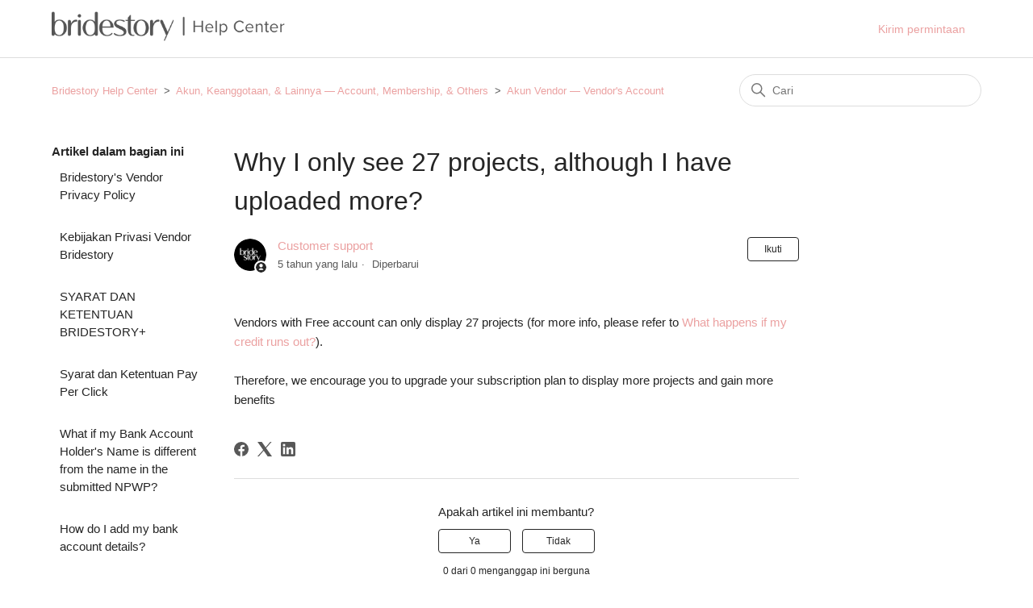

--- FILE ---
content_type: text/html; charset=utf-8
request_url: https://helpdesk.bridestory.com/hc/id/articles/360046546594-Why-I-only-see-27-projects-although-I-have-uploaded-more
body_size: 5916
content:
<!DOCTYPE html>
<html dir="ltr" lang="id">
<head>
  <meta charset="utf-8" />
  <!-- v26880 -->


  <title>Why I only see 27 projects, although I have uploaded more? &ndash; Bridestory Help Center</title>

  

  <meta name="description" content="Vendors with Free account can only display 27 projects (for more info, please refer to What happens if my credit runs out?).Therefore, we..." /><meta property="og:image" content="https://helpdesk.bridestory.com/hc/theming_assets/01HZM6DZJ2XZ4T317S4BSERYXC" />
<meta property="og:type" content="website" />
<meta property="og:site_name" content="Bridestory Help Center" />
<meta property="og:title" content="Why I only see 27 projects, although I have uploaded more?" />
<meta property="og:description" content="Vendors with Free account can only display 27 projects (for more info, please refer to What happens if my credit runs out?).Therefore, we encourage you to upgrade your subscription plan to display ..." />
<meta property="og:url" content="https://helpdesk.bridestory.com/hc/id/articles/360046546594-Why-I-only-see-27-projects-although-I-have-uploaded-more" />
<link rel="canonical" href="https://helpdesk.bridestory.com/hc/id/articles/360046546594-Why-I-only-see-27-projects-although-I-have-uploaded-more">
<link rel="alternate" hreflang="id" href="https://helpdesk.bridestory.com/hc/id/articles/360046546594-Why-I-only-see-27-projects-although-I-have-uploaded-more">
<link rel="alternate" hreflang="x-default" href="https://helpdesk.bridestory.com/hc/id/articles/360046546594-Why-I-only-see-27-projects-although-I-have-uploaded-more">

  <link rel="stylesheet" href="//static.zdassets.com/hc/assets/application-f34d73e002337ab267a13449ad9d7955.css" media="all" id="stylesheet" />
  <link rel="stylesheet" type="text/css" href="/hc/theming_assets/9831320/360004386594/style.css?digest=33379535413657">

  <link rel="icon" type="image/x-icon" href="/hc/theming_assets/01HZM6E05QSRE0EHJRNY0M9ESM">

    

  <meta content="width=device-width, initial-scale=1.0" name="viewport" />

  
</head>
<body class="">
  
  
  

  <a class="skip-navigation" tabindex="1" href="#main-content">Lewati ke konten utama</a>

<header class="header">
  <div class="logo">
    <a title="Beranda" href="/hc/id">
      <img src="/hc/theming_assets/01HZM6DZJ2XZ4T317S4BSERYXC" alt="Halaman beranda Pusat Bantuan Bridestory Help Center">
    </a>
  </div>
  <div class="nav-wrapper">
    <button class="menu-button" aria-controls="user-nav" aria-expanded="false" aria-label="Buka/tutup menu navigasi">
      <svg xmlns="http://www.w3.org/2000/svg" width="16" height="16" focusable="false" viewBox="0 0 16 16" class="icon-menu">
        <path fill="none" stroke="currentColor" stroke-linecap="round" d="M1.5 3.5h13m-13 4h13m-13 4h13"/>
      </svg>
    </button>
    <nav class="user-nav" id="user-nav">
      
      <a class="submit-a-request" href="/hc/id/requests/new">Kirim permintaan</a>
    </nav>
    
      
    
  </div>
</header>


  <main role="main">
    <div class="container-divider"></div>
<div class="container">
  <nav class="sub-nav">
    <ol class="breadcrumbs">
  
    <li title="Bridestory Help Center">
      
        <a href="/hc/id">Bridestory Help Center</a>
      
    </li>
  
    <li title="Akun, Keanggotaan, &amp; Lainnya — Account, Membership, &amp; Others">
      
        <a href="/hc/id/categories/360003930113-Akun-Keanggotaan-Lainnya-Account-Membership-Others">Akun, Keanggotaan, &amp; Lainnya — Account, Membership, &amp; Others</a>
      
    </li>
  
    <li title="Akun Vendor — Vendor&#39;s Account">
      
        <a href="/hc/id/sections/360008597754-Akun-Vendor-Vendor-s-Account">Akun Vendor — Vendor&#39;s Account</a>
      
    </li>
  
</ol>

    <div class="search-container">
      <svg xmlns="http://www.w3.org/2000/svg" width="12" height="12" focusable="false" viewBox="0 0 12 12" class="search-icon">
        <circle cx="4.5" cy="4.5" r="4" fill="none" stroke="currentColor"/>
        <path stroke="currentColor" stroke-linecap="round" d="M11 11L7.5 7.5"/>
      </svg>
      <form role="search" class="search" data-search="" action="/hc/id/search" accept-charset="UTF-8" method="get"><input type="hidden" name="utf8" value="&#x2713;" autocomplete="off" /><input type="hidden" name="category" id="category" value="360003930113" autocomplete="off" />
<input type="search" name="query" id="query" placeholder="Cari" aria-label="Cari" /></form>
    </div>
  </nav>

  <div class="article-container" id="article-container">
    <aside class="article-sidebar" aria-labelledby="section-articles-title">
      
        <div class="collapsible-sidebar">
          <button type="button" class="collapsible-sidebar-toggle" aria-labelledby="section-articles-title" aria-expanded="false">
            <svg xmlns="http://www.w3.org/2000/svg" width="20" height="20" focusable="false" viewBox="0 0 12 12" aria-hidden="true" class="collapsible-sidebar-toggle-icon chevron-icon">
              <path fill="none" stroke="currentColor" stroke-linecap="round" d="M3 4.5l2.6 2.6c.2.2.5.2.7 0L9 4.5"/>
            </svg>
            <svg xmlns="http://www.w3.org/2000/svg" width="20" height="20" focusable="false" viewBox="0 0 12 12" aria-hidden="true" class="collapsible-sidebar-toggle-icon x-icon">
              <path stroke="currentColor" stroke-linecap="round" d="M3 9l6-6m0 6L3 3"/>
            </svg>
          </button>
          <span id="section-articles-title" class="collapsible-sidebar-title sidenav-title">
            Artikel dalam bagian ini
          </span>
          <div class="collapsible-sidebar-body">
            <ul>
              
                <li>
                  <a href="/hc/id/articles/6440563314969-Bridestory-s-Vendor-Privacy-Policy" class="sidenav-item ">Bridestory&#39;s Vendor Privacy Policy</a>
                </li>
              
                <li>
                  <a href="/hc/id/articles/6438693850009-Kebijakan-Privasi-Vendor-Bridestory" class="sidenav-item ">Kebijakan Privasi Vendor Bridestory</a>
                </li>
              
                <li>
                  <a href="/hc/id/articles/4406176150041-SYARAT-DAN-KETENTUAN-BRIDESTORY" class="sidenav-item ">SYARAT DAN KETENTUAN BRIDESTORY+</a>
                </li>
              
                <li>
                  <a href="/hc/id/articles/360053733853-Syarat-dan-Ketentuan-Pay-Per-Click" class="sidenav-item ">Syarat dan Ketentuan Pay Per Click</a>
                </li>
              
                <li>
                  <a href="/hc/id/articles/360047227933-What-if-my-Bank-Account-Holder-s-Name-is-different-from-the-name-in-the-submitted-NPWP" class="sidenav-item ">What if my Bank Account Holder&#39;s Name is different from the name in the submitted NPWP?</a>
                </li>
              
                <li>
                  <a href="/hc/id/articles/360047227693-How-do-I-add-my-bank-account-details" class="sidenav-item ">How do I add my bank account details?</a>
                </li>
              
                <li>
                  <a href="/hc/id/articles/360046574834-How-do-I-edit-my-bank-account-details" class="sidenav-item ">How do I edit my bank account details?</a>
                </li>
              
                <li>
                  <a href="/hc/id/articles/360047227613-How-do-I-add-another-bank-account" class="sidenav-item ">How do I add another bank account?</a>
                </li>
              
                <li>
                  <a href="/hc/id/articles/360046574814-How-do-I-remove-my-current-primary-bank-account-details" class="sidenav-item ">How do I remove my current (primary) bank account details?</a>
                </li>
              
                <li>
                  <a href="/hc/id/articles/360046574194-How-to-add-more-service-categories" class="sidenav-item ">How to add more service categories?</a>
                </li>
              
            </ul>
            
              <a href="/hc/id/sections/360008597754-Akun-Vendor-Vendor-s-Account" class="article-sidebar-item">Lihat lainnya</a>
            
          </div>
        </div>
      
    </aside>

    <article id="main-content" class="article">
      <header class="article-header">
        <h1 title="Why I only see 27 projects, although I have uploaded more?" class="article-title">
          Why I only see 27 projects, although I have uploaded more?
          
        </h1>

        <div class="article-author">
          
            <div class="avatar article-avatar">
              
                <svg xmlns="http://www.w3.org/2000/svg" width="12" height="12" focusable="false" viewBox="0 0 12 12" class="icon-agent">
                  <path fill="currentColor" d="M6 0C2.7 0 0 2.7 0 6s2.7 6 6 6 6-2.7 6-6-2.7-6-6-6zm0 2c1.1 0 2 .9 2 2s-.9 2-2 2-2-.9-2-2 .9-2 2-2zm2.3 7H3.7c-.3 0-.4-.3-.3-.5C3.9 7.6 4.9 7 6 7s2.1.6 2.6 1.5c.1.2 0 .5-.3.5z"/>
                </svg>
              
              <img src="https://helpdesk.bridestory.com/system/photos/361448676553/BS-80px-profile_3x.png" alt="" class="user-avatar"/>
            </div>
          
          <div class="article-meta">
            
              <a href="/hc/id/profiles/407043829914-Customer-support">
                Customer support
              </a>
            

            <ul class="meta-group">
              
                <li class="meta-data"><time datetime="2020-07-22T07:36:51Z" title="2020-07-22T07:36:51Z" data-datetime="relative">22 Juli, 2020 07:36</time></li>
                <li class="meta-data">Diperbarui</li>
              
            </ul>
          </div>
        </div>

        
          <div class="article-subscribe"><div data-helper="subscribe" data-json="{&quot;item&quot;:&quot;article&quot;,&quot;url&quot;:&quot;/hc/id/articles/360046546594-Why-I-only-see-27-projects-although-I-have-uploaded-more/subscription.json&quot;,&quot;follow_label&quot;:&quot;Ikuti&quot;,&quot;unfollow_label&quot;:&quot;Berhenti mengikuti&quot;,&quot;following_label&quot;:&quot;Mengikuti&quot;,&quot;can_subscribe&quot;:true,&quot;is_subscribed&quot;:false}"></div></div>
        
      </header>

      <section class="article-info">
        <div class="article-content">
          <div class="article-body"><p>Vendors with Free account can only display 27 projects (for more info, please refer to&nbsp;<a href="https://helpdesk.bridestory.com/hc/id/articles/360046572834-What-happens-if-my-credit-runs-out-" target="_blank" rel="noopener">What happens if my credit runs out?</a>).<br><br>Therefore, we encourage you to upgrade your subscription plan to display more projects and gain more benefits</p></div>

          <div class="article-attachments">
            <ul class="attachments">
              
            </ul>
          </div>
        </div>
      </section>

      <footer>
        <div class="article-footer">
          
            <div class="article-share">
  <ul class="share">
    <li>
      <a href="https://www.facebook.com/share.php?title=Why+I+only+see+27+projects%2C+although+I+have+uploaded+more%3F&u=https%3A%2F%2Fhelpdesk.bridestory.com%2Fhc%2Fid%2Farticles%2F360046546594-Why-I-only-see-27-projects-although-I-have-uploaded-more" class="share-facebook" aria-label="Facebook">
        <svg xmlns="http://www.w3.org/2000/svg" width="12" height="12" focusable="false" viewBox="0 0 12 12" aria-label="Bagikan halaman ini di Facebook">
          <path fill="currentColor" d="M6 0a6 6 0 01.813 11.945V7.63h1.552l.244-1.585H6.812v-.867c0-.658.214-1.242.827-1.242h.985V2.55c-.173-.024-.538-.075-1.23-.075-1.444 0-2.29.767-2.29 2.513v1.055H3.618v1.585h1.484v4.304A6.001 6.001 0 016 0z"/>
        </svg>
      </a>
    </li>
    <li>
      <a href="https://twitter.com/share?lang=id&text=Why+I+only+see+27+projects%2C+although+I+have+uploaded+more%3F&url=https%3A%2F%2Fhelpdesk.bridestory.com%2Fhc%2Fid%2Farticles%2F360046546594-Why-I-only-see-27-projects-although-I-have-uploaded-more" class="share-twitter" aria-label="X Corp">
        <svg xmlns="http://www.w3.org/2000/svg" width="12" height="12" focusable="false" viewBox="0 0 12 12" aria-label="Bagikan halaman ini di X Corp">
          <path fill="currentColor" d="M.0763914 0 3.60864 0 6.75369 4.49755 10.5303 0 11.6586 0 7.18498 5.11431 12 12 8.46775 12 5.18346 7.30333 1.12825 12 0 12 4.7531 6.6879z"/>
        </svg>
      </a>
    </li>
    <li>
      <a href="https://www.linkedin.com/shareArticle?mini=true&source=Bridestory&title=Why+I+only+see+27+projects%2C+although+I+have+uploaded+more%3F&url=https%3A%2F%2Fhelpdesk.bridestory.com%2Fhc%2Fid%2Farticles%2F360046546594-Why-I-only-see-27-projects-although-I-have-uploaded-more" class="share-linkedin" aria-label="LinkedIn">
        <svg xmlns="http://www.w3.org/2000/svg" width="12" height="12" focusable="false" viewBox="0 0 12 12" aria-label="Bagikan halaman ini di LinkedIn">
          <path fill="currentColor" d="M10.8 0A1.2 1.2 0 0112 1.2v9.6a1.2 1.2 0 01-1.2 1.2H1.2A1.2 1.2 0 010 10.8V1.2A1.2 1.2 0 011.2 0h9.6zM8.09 4.356a1.87 1.87 0 00-1.598.792l-.085.133h-.024v-.783H4.676v5.727h1.778V7.392c0-.747.142-1.47 1.068-1.47.913 0 .925.854.925 1.518v2.785h1.778V7.084l-.005-.325c-.05-1.38-.456-2.403-2.13-2.403zm-4.531.142h-1.78v5.727h1.78V4.498zm-.89-2.846a1.032 1.032 0 100 2.064 1.032 1.032 0 000-2.064z"/>
        </svg>
      </a>
    </li>
  </ul>

</div>
          
          
            
          
        </div>
        
          <div class="article-votes">
            <span class="article-votes-question" id="article-votes-label">Apakah artikel ini membantu?</span>
            <div class="article-votes-controls" role="group" aria-labelledby="article-votes-label">
              <button type="button" class="button article-vote article-vote-up" data-auth-action="signin" aria-label="Artikel ini membantu" aria-pressed="false">Ya</button>
              <button type="button" class="button article-vote article-vote-down" data-auth-action="signin" aria-label="Artikel ini tidak membantu" aria-pressed="false">Tidak</button>
            </div>
            <small class="article-votes-count">
              <span class="article-vote-label">0 dari 0 menganggap ini berguna</span>
            </small>
          </div>
        

        <div class="article-more-questions">
          Ada pertanyaan lagi? <a href="/hc/id/requests/new">Kirim permintaan</a>
        </div>
        <div class="article-return-to-top">
          <a href="#article-container">
            Kembali ke atas
            <svg xmlns="http://www.w3.org/2000/svg" class="article-return-to-top-icon" width="20" height="20" focusable="false" viewBox="0 0 12 12" aria-hidden="true">
              <path fill="none" stroke="currentColor" stroke-linecap="round" d="M3 4.5l2.6 2.6c.2.2.5.2.7 0L9 4.5"/>
            </svg>
          </a>
        </div>
      </footer>

      <div class="article-relatives">
        
          <div data-recent-articles></div>
        
        
          

        
      </div>
      
        <div class="article-comments" id="article-comments">
          <section class="comments">
            <header class="comment-overview">
              <h2 class="comment-heading">
                Komentar
              </h2>
              <p class="comment-callout">0 komentar</p>
              
            </header>

            <ul id="comments" class="comment-list">
              
            </ul>

            

            

            <p class="comment-callout">Harap <a data-auth-action="signin" rel="nofollow" href="https://bridestoryhelp.zendesk.com/access?brand_id=360004386594&amp;return_to=https%3A%2F%2Fhelpdesk.bridestory.com%2Fhc%2Fid%2Farticles%2F360046546594-Why-I-only-see-27-projects-although-I-have-uploaded-more">masuk</a> untuk memberikan komentar.</p>
          </section>
        </div>
      
    </article>
  </div>
</div>

  </main>

  <footer class="footer">
  <div class="footer-inner">
    <a title="Beranda" href="/hc/id">Bridestory Help Center</a>
    <div class="footer-language-selector">
      <p> 
        <b>LAYANAN PENGADUAN KONSUMEN<br/>PT. Cerita Bahagia</b> <br/>(Email: support@bridestory.com — WA: 0811 1340 5213)<br/>  
        <b>Direktorat Jenderal Perlindungan Konsumen dan Tertib Niaga Kementerian Perdagangan Republik Indonesia</b> (WA: 0853 1111 1010) </p>
 </div>

    <div class="footer-language-selector">
      
    </div>
  </div>
</footer>



  <!-- / -->

  
  <script src="//static.zdassets.com/hc/assets/id.16a073cd0eb2b0904066.js"></script>
  

  <script type="text/javascript">
  /*

    Greetings sourcecode lurker!

    This is for internal Zendesk and legacy usage,
    we don't support or guarantee any of these values
    so please don't build stuff on top of them.

  */

  HelpCenter = {};
  HelpCenter.account = {"subdomain":"bridestoryhelp","environment":"production","name":"Bridestory"};
  HelpCenter.user = {"identifier":"da39a3ee5e6b4b0d3255bfef95601890afd80709","email":null,"name":"","role":"anonymous","avatar_url":"https://assets.zendesk.com/hc/assets/default_avatar.png","is_admin":false,"organizations":[],"groups":[]};
  HelpCenter.internal = {"asset_url":"//static.zdassets.com/hc/assets/","web_widget_asset_composer_url":"https://static.zdassets.com/ekr/snippet.js","current_session":{"locale":"id","csrf_token":null,"shared_csrf_token":null},"usage_tracking":{"event":"article_viewed","data":"BAh7CDoLbG9jYWxlSSIHaWQGOgZFVDoPYXJ0aWNsZV9pZGwrCKJOctRTADoKX21ldGF7DDoPYWNjb3VudF9pZGkDmAOWOhNoZWxwX2NlbnRlcl9pZGwrCCEnuNFTADoNYnJhbmRfaWRsKwgi/+7RUwA6DHVzZXJfaWQwOhN1c2VyX3JvbGVfbmFtZUkiDkFOT05ZTU9VUwY7BlQ7AEkiB2lkBjsGVDoaYW5vbnltb3VzX3RyYWNraW5nX2lkMA==--85c6a8db472e007a5794ae21b15b0a1915fe8c8e","url":"https://helpdesk.bridestory.com/hc/activity"},"current_record_id":"360046546594","current_record_url":"/hc/id/articles/360046546594-Why-I-only-see-27-projects-although-I-have-uploaded-more","current_record_title":"Why I only see 27 projects, although I have uploaded more?","current_text_direction":"ltr","current_brand_id":360004386594,"current_brand_name":"Bridestory","current_brand_url":"https://bridestoryhelp.zendesk.com","current_brand_active":true,"current_path":"/hc/id/articles/360046546594-Why-I-only-see-27-projects-although-I-have-uploaded-more","show_autocomplete_breadcrumbs":true,"user_info_changing_enabled":false,"has_user_profiles_enabled":true,"has_end_user_attachments":true,"user_aliases_enabled":false,"has_anonymous_kb_voting":false,"has_multi_language_help_center":true,"show_at_mentions":false,"embeddables_config":{"embeddables_web_widget":false,"embeddables_help_center_auth_enabled":false,"embeddables_connect_ipms":false},"answer_bot_subdomain":"static","gather_plan_state":"cancelled","has_article_verification":false,"has_gather":false,"has_ckeditor":false,"has_community_enabled":false,"has_community_badges":false,"has_community_post_content_tagging":false,"has_gather_content_tags":false,"has_guide_content_tags":true,"has_user_segments":true,"has_answer_bot_web_form_enabled":false,"has_garden_modals":false,"theming_cookie_key":"hc-da39a3ee5e6b4b0d3255bfef95601890afd80709-2-preview","is_preview":false,"has_search_settings_in_plan":true,"theming_api_version":2,"theming_settings":{"brand_color":"rgba(37, 37, 37, 1)","brand_text_color":"rgba(255, 255, 255, 1)","text_color":"rgba(37, 37, 37, 1)","link_color":"rgba(235, 161, 161, 1)","background_color":"rgba(255, 255, 255, 1)","heading_font":"-apple-system, BlinkMacSystemFont, 'Segoe UI', Helvetica, Arial, sans-serif","text_font":"-apple-system, BlinkMacSystemFont, 'Segoe UI', Helvetica, Arial, sans-serif","logo":"/hc/theming_assets/01HZM6DZJ2XZ4T317S4BSERYXC","favicon":"/hc/theming_assets/01HZM6E05QSRE0EHJRNY0M9ESM","homepage_background_image":"/hc/theming_assets/01HZM6E1KTQDKN2E6K9WZ54BH0","community_background_image":"/hc/theming_assets/01HZM6E2RJ52Q6B9Q62R54FCDE","community_image":"/hc/theming_assets/01HZM6E3PGMB6V6QQPH0NAV3D3","instant_search":true,"scoped_kb_search":true,"scoped_community_search":true,"show_recent_activity":true,"show_articles_in_section":true,"show_article_author":true,"show_article_comments":true,"show_follow_article":true,"show_recently_viewed_articles":true,"show_related_articles":true,"show_article_sharing":true,"show_follow_section":true,"show_follow_post":true,"show_post_sharing":true,"show_follow_topic":true},"has_pci_credit_card_custom_field":false,"help_center_restricted":false,"is_assuming_someone_else":false,"flash_messages":[],"user_photo_editing_enabled":true,"user_preferred_locale":"en-us","base_locale":"id","login_url":"https://bridestoryhelp.zendesk.com/access?brand_id=360004386594\u0026return_to=https%3A%2F%2Fhelpdesk.bridestory.com%2Fhc%2Fid%2Farticles%2F360046546594-Why-I-only-see-27-projects-although-I-have-uploaded-more","has_alternate_templates":false,"has_custom_statuses_enabled":false,"has_hc_generative_answers_setting_enabled":true,"has_generative_search_with_zgpt_enabled":false,"has_suggested_initial_questions_enabled":false,"has_guide_service_catalog":false,"has_service_catalog_search_poc":false,"has_service_catalog_itam":false,"has_csat_reverse_2_scale_in_mobile":false,"has_knowledge_navigation":false,"has_unified_navigation":false,"has_unified_navigation_eap_access":false,"has_csat_bet365_branding":false,"version":"v26880","dev_mode":false};
</script>

  
  
  <script src="//static.zdassets.com/hc/assets/hc_enduser-9d4172d9b2efbb6d87e4b5da3258eefa.js"></script>
  <script type="text/javascript" src="/hc/theming_assets/9831320/360004386594/script.js?digest=33379535413657"></script>
  
</body>
</html>

--- FILE ---
content_type: text/javascript
request_url: https://static.zdassets.com/hc/assets/id.16a073cd0eb2b0904066.js
body_size: 41522
content:
!function(){window.I18N=window.I18N||{};var e={locale:"id",direction:"ltr",translations:{"activemodel.attributes.request.anonymous_requester_email":"Anonymous requester email:","activemodel.attributes.request.recaptcha":"Recaptcha:","activemodel.errors.models.topic_form.attributes.base.topic_limit":"You have reached the maximum number of topics for your account: %{topic_limit}","activerecord.attributes.comment.body":"Comment:","activerecord.attributes.community_comment.body":"Comment:","activerecord.errors.format":"%{attribute} %{message}","activerecord.errors.full_messages.format":"%{attribute} %{message}","activerecord.errors.messages.could_not_save":"Could not save file","activerecord.errors.messages.not_an_integer":"must be an integer","activerecord.errors.models.access_policy.attributes.manageable_by.inclusion":"Must be `staff` or `managers`","activerecord.errors.models.access_policy.attributes.viewable_by.inclusion":"Must be `everybody`, `signed_in_users`, or `staff`","activerecord.errors.models.article_subscription.attributes.user_id.taken":"is already following this article.","activerecord.errors.models.community_post.attributes.title.too_long.other":"is too long (maximum is %{count} characters)","activerecord.errors.models.dc/translation.attributes.body.too_large":"exceeds maximum size","activerecord.errors.models.help_center.attributes.brand.inactive":"cannot be inactive","activerecord.errors.models.user_segment.attributes.group_restrictions.invalid_restrictions_for_user_type":"group restrictions cannot be set for user type `signed_in_users`","activerecord.errors.models.user_segment.attributes.group_restrictions.not_on_same_account":"could not find one or more of the specified groups","activerecord.errors.models.user_segment.attributes.organization_restrictions.invalid_restrictions_for_user_type":"organization restrictions cannot be set for user type `staff`","activerecord.errors.models.user_segment.attributes.organization_restrictions.not_on_same_account":"could not find one or more of the specified organizations","activerecord.errors.models.user_segment.attributes.user_type.inclusion":"value `%{value}` invalid; must be either `staff` or `signed_in_users`","activerecord.errors.models.user_segment.built_in_modification":"Built-in user segments cannot be modified.","activerecord.errors.models.user_segment.user_segment_limit_reached":"You have reached the maximum number of user segments","datetime.distance_in_words.almost_x_years.one":"almost 1 year","datetime.distance_in_words.almost_x_years.other":"almost {{count}} years","datetime.distance_in_words.prompts.day":"Day","datetime.distance_in_words.prompts.hour":"Hour","datetime.distance_in_words.prompts.minute":"Minute","datetime.distance_in_words.prompts.month":"Month","datetime.distance_in_words.prompts.second":"Second","datetime.distance_in_words.prompts.year":"Year","en.activemodel.errors.models.article_attachment.attributes.file.size_too_big":"File too big","errors.format":"%{attribute} %{message}","errors.messages.access_policy.organization_restrictions.new_organization_restrictions_not_allowed_by_plan":"Your plan does not support this feature. You cannot add new organization restrictions.","errors.messages.access_policy.restricted_to_group_ids.new_group_restrictions_not_allowed_by_plan":"Your plan does not support this feature. You cannot add new group restrictions.","errors.messages.access_policy.tag_restrictions.new_tag_restrictions_not_allowed_by_plan":"Your plan does not support this feature. You cannot add new tag restrictions.","errors.messages.access_policy.viewable_by.section_agents_and_managers_not_allowed_by_plan_v2":"Your plan does not support this feature. You cannot restrict to agents and admins. Please choose another option.","errors.messages.request.missing_ticket_form_id":"Please select a ticket form and try again.","errors.messages.request.too_many_attachments":"Too many files are attached.","errors.messages.request.uploaded_attachments_expired":"Uploaded attachments expired. Please remove the attachments and reupload them before submitting again.","errors.messages.same_account":"does not belong to a valid account","helpers.select.prompt":"Please select","helpers.submit.create":"Create %{model}","helpers.submit.submit":"Save %{model}","helpers.submit.update":"Update %{model}","number.currency.format.delimiter":",","number.currency.format.format":"%u%n","number.currency.format.precision":2,"number.currency.format.separator":".","number.currency.format.significant":!1,"number.currency.format.strip_insignificant_zeros":!1,"number.currency.format.unit":"$","number.format.delimiter":",","number.format.precision":2,"number.format.separator":".","number.format.significant":!1,"number.format.strip_insignificant_zeros":!1,"number.human.decimal_units.format":"%n %u","number.human.decimal_units.units.billion":"Billion","number.human.decimal_units.units.million":"Million","number.human.decimal_units.units.quadrillion":"Quadrillion","number.human.decimal_units.units.thousand":"Thousand","number.human.decimal_units.units.trillion":"Trillion","number.human.decimal_units.units.unit":"","number.human.format.delimiter":"","number.human.format.precision":3,"number.human.format.significant":!0,"number.human.format.strip_insignificant_zeros":!0,"number.human.storage_units.format":"%n %u","number.human.storage_units.units.byte.one":"Byte","number.human.storage_units.units.byte.other":"Bytes","number.human.storage_units.units.gb":"GB","number.human.storage_units.units.kb":"KB","number.human.storage_units.units.mb":"MB","number.human.storage_units.units.tb":"TB","percentage.format.delimiter":"","pre_guide.txt.help_center.views.navbar.help_center_settings":"Pengaturan Pusat Bantuan","precision.format.delimiter":"","recaptcha.errors.recaptcha_unreachable":"Sorry, we failed to validate your response. Please try again.","recaptcha.errors.verification_failed":"Your response is incorrect. Please try again.","recaptcha.widget.audio":"I want audio instead","recaptcha.widget.audio_hint_text":"Enter the numbers you hear","recaptcha.widget.image":"I want an image instead","recaptcha.widget.image_hint_text":"Enter the words shown above","recaptcha.widget.reload":"Other words please","support.select.prompt":"Please select","txt.help_center.admin.answer_bot.default_form_name":"Default Ticket Form","txt.help_center.article.error.invalid_source_locale":"Source locale value ({{value}}) is invalid for this Help Center and should exist in the article translations.","txt.help_center.article.error.invalid_translation_locales.one":"Translation locale value (%{values}) is invalid for this Help Center.","txt.help_center.article.error.invalid_translation_locales.other":"Translation locale values (%{values}) are invalid for this Help Center.","txt.help_center.article.error.missing_permission_group_id":"You must provide permission_group_id.","txt.help_center.article.error.missing_user_segment_id":"You must provide user_segment_id. Set to 'null' to make it visible to everyone.","txt.help_center.article.error.subsections_not_allowed":"You cannot place an article in a subsection on your Guide plan.","txt.help_center.concerns.template_resolution.invalid_template":"Invalid template","txt.help_center.contact_details_modal.addEmailAddressField.label":"Tambah alamat email","txt.help_center.contact_details_modal.addEmailAddressField.validation.duplicateEmail":"Alamat email sudah digunakan","txt.help_center.contact_details_modal.addEmailAddressField.validation.invalidEmail":"Masukkan alamat email yang valid","txt.help_center.contact_details_modal.addEmailButton.label":"Tambah email","txt.help_center.contact_details_modal.addPhoneButton.label":"Menambahkan telepon","txt.help_center.contact_details_modal.addPhoneNumberField.label":"Tambah nomor telepon","txt.help_center.contact_details_modal.addPhoneNumberField.validation.duplicatePhone":"Nomor telepon sudah digunakan","txt.help_center.contact_details_modal.addPhoneNumberField.validation.invalidPhone":"Masukkan nomor telepon yang valid","txt.help_center.contact_details_modal.addPhoneNumberField.validation.invalidPhoneNumber":"Masukkan nomor telepon yang valid","txt.help_center.contact_details_modal.contextMenu.remove":"Hapus","txt.help_center.contact_details_modal.contextMenu.resendVerification":"Kirim lagi email verifikasi","txt.help_center.contact_details_modal.contextMenu.setAsPrimaryEmail":"Atur sebagai utama","txt.help_center.contact_details_modal.contextMenu.setAsPrimaryPhone":"Atur sebagai utama","txt.help_center.contact_details_modal.descriptionV2":"Detail kontak Anda hanya dilihat oleh admin.","txt.help_center.contact_details_modal.emailField.labelV2":"Email* (wajib diisi)","txt.help_center.contact_details_modal.emailLimitReachedAlert.body":"Anda telah mencapai batas alamat email. Hapus beberapa alamat untuk menambahkan alamat baru.","txt.help_center.contact_details_modal.emailLimitReachedAlert.title":"Batas email tercapai","txt.help_center.contact_details_modal.emailVerificationAlert.body":"Email verifikasi Anda dikirim ke {{email_address}}. Jika Anda tidak melihatnya, periksa spam atau {{#resend_link}}verifikasi ulang{{/resend_link}}.","txt.help_center.contact_details_modal.emailVerificationAlert.title":"Verifikasikan email Anda","txt.help_center.contact_details_modal.notifications.addEmail.error":"Alamat email tidak dapat ditambahkan","txt.help_center.contact_details_modal.notifications.addEmail.success":"Alamat email ditambahkan","txt.help_center.contact_details_modal.notifications.addPhoneNumber.error":"Nomor telepon tidak dapat ditambahkan","txt.help_center.contact_details_modal.notifications.addPhoneNumber.success":"Nomor telepon ditambahkan","txt.help_center.contact_details_modal.notifications.removeEmail.error":"Alamat email tidak dapat dihapus","txt.help_center.contact_details_modal.notifications.removeEmail.success":"Alamat email dihapus","txt.help_center.contact_details_modal.notifications.removePhoneNumber.error":"Nomor telepon tidak dapat dihapus","txt.help_center.contact_details_modal.notifications.removePhoneNumber.success":"Nomor telepon dihapus","txt.help_center.contact_details_modal.notifications.resendEmailVerification.error":"Email verifikasi tidak dapat dikirim ulang","txt.help_center.contact_details_modal.notifications.resendEmailVerification.success":"Verifikasi dikirim ulang","txt.help_center.contact_details_modal.notifications.updateProfile.error":"Informasi profil tidak dapat diperbarui","txt.help_center.contact_details_modal.notifications.updateProfile.success":"Profil sudah diperbarui","txt.help_center.contact_details_modal.phoneField.label":"Telepon","txt.help_center.contact_details_modal.phoneNumberLimitReached.body":"Anda telah mencapai batas nomor telepon. Hapus beberapa nomor telepon untuk menambahkan nomor telepon baru.","txt.help_center.contact_details_modal.phoneNumberLimitReached.title":"Batas nomor telepon tercapai","txt.help_center.contact_details_modal.tags.primaryEmail":"Utama","txt.help_center.contact_details_modal.tags.primaryPhone":"Utama","txt.help_center.contact_details_modal.tags.unverified":"Belum diverifikasi","txt.help_center.contact_details_modal.title":"Detail kontak","txt.help_center.controllers.admin.categories.create.error":"There was a problem adding the category.","txt.help_center.controllers.admin.categories.create.success":"Category was successfully added.","txt.help_center.controllers.admin.categories.destroy.initiated":'Category "%{category_name}" is marked for deletion and will be removed within a few minutes.',"txt.help_center.controllers.admin.categories.destroy.success":"Category was successfully deleted.","txt.help_center.controllers.admin.categories.update.error":"There was a problem updating the category.","txt.help_center.controllers.admin.categories.update.success":"Category was successfully updated.","txt.help_center.controllers.admin.category_translations.destroy.success":"Translation removed.","txt.help_center.controllers.admin.escalations.ticket.create.success":"Ticket was successfully added.","txt.help_center.controllers.admin.general_settings.show.locale_will_change":"Your account's default locale has been changed to %{locale_name}. Next time you update General Settings your Help Center's language will be switched to %{locale_name}.","txt.help_center.controllers.admin.general_settings.update.error":"Ada masalah dalam memperbarui pengaturan umum.","txt.help_center.controllers.admin.general_settings.update.errors.active_items_exist":"Tidak dapat menonaktifkan katalog layanan. Hapus semua item katalog layanan terlebih dahulu.","txt.help_center.controllers.admin.general_settings.update.errors.service_catalog_already_enabled":"Tidak dapat mengaktifkan katalog layanan saat disediakan di pusat bantuan lain.","txt.help_center.controllers.admin.general_settings.update.success":"Pengaturan umum berhasil diperbarui.","txt.help_center.controllers.admin.help_center_translations.destroy.success":"Translation removed.","txt.help_center.controllers.admin.moderation_subscription.create.success":"You are now following the moderation and spam queues.","txt.help_center.controllers.admin.moderation_subscription.destroy.success":"You are no longer following the moderation and spam queues.","txt.help_center.controllers.admin.section_translations.destroy.success":"Translation removed.","txt.help_center.controllers.admin.sections.create.error":"There was a problem adding the section.","txt.help_center.controllers.admin.sections.create.success":"Section was successfully added.","txt.help_center.controllers.admin.sections.destroy.initiated":'Section "%{section_name}" is marked for deletion and will be removed within a few minutes.',"txt.help_center.controllers.admin.sections.destroy.success":"Section was successfully deleted.","txt.help_center.controllers.admin.sections.update.error":"There was a problem updating the section.","txt.help_center.controllers.admin.sections.update.success":"Section was successfully updated.","txt.help_center.controllers.admin.topics.destroy.initiated":'Topic "%{topic_name}" is marked for deletion and will be removed within a few minutes.',"txt.help_center.controllers.admin.translations.delete.success":"%{locale_name} translation was successfully deleted.","txt.help_center.controllers.admin.translations.mark_all_outdated.success":"All translations have successfully been marked as outdated.","txt.help_center.controllers.article_subscriptions.unsubscribe_from_token.removed":"You are no longer following this article.","txt.help_center.controllers.article_subscriptions.update.created":"You are now following this article.","txt.help_center.controllers.article_subscriptions.update.removed":"You are no longer following this article.","txt.help_center.controllers.comments.destroy.success":"Your comment has been deleted.","txt.help_center.controllers.comments.mark_as_pending.success":"The comment has been marked as pending approval.","txt.help_center.controllers.comments.mark_as_spam.success":"The comment has been marked as spam.","txt.help_center.controllers.community.comment.errors.externally_hosted_images_detected":"Komentar Anda berisi satu atau beberapa gambar yang disalin dari situs web lain. Gambar tersebut telah disoroti. Gunakan pengunggah editor untuk menyertakan gambar di komentar Anda.","txt.help_center.controllers.community.comment.errors.too_many_comments":"Post is closed for further comments because the limit of comments per post has been reached.","txt.help_center.controllers.community.post.errors.externally_hosted_images_detected":"Posting Anda berisi satu atau beberapa gambar yang disalin dari situs web lain. Gambar tersebut telah disoroti. Gunakan pengunggah editor untuk menyertakan gambar di posting Anda.","txt.help_center.controllers.community.post.errors.title_too_long":"Judul yang disediakan terlalu panjang.","txt.help_center.controllers.community_post_subscriptions.unsubscribe_from_token.removed":"You are no longer following this post.","txt.help_center.controllers.content.create.rate_limit_exceeded":"You have exceeded the daily limit of posts that can be created by a user. Please try again in 24 hours.","txt.help_center.controllers.email.update.rate_limit_exceeded":"You have exceeded the hourly limit of email updates requested by a user. Please try again in 1 hour.","txt.help_center.controllers.email.verification.rate_limit_exceeded":"You have exceeded the hourly limit of verification emails requested by a user. Please try again in 1 hour.","txt.help_center.controllers.guide_media.account_limit_exceeded":"You've exceeded the limit of %{limit} article attachment for this account","txt.help_center.controllers.mark_as_spam.suspend_prompt":"Suspend user and remove all content by this user.","txt.help_center.controllers.mark_as_spam.suspended_successfully":"The user was successfully suspended. All content was removed.","txt.help_center.controllers.onboarding.error":"Aduh, sepertinya ada masalah! Kami tidak berhasil membuat Pusat Bantuan Anda. Silakan coba lagi atau hubungi Dukungan Pelanggan jika kesalahan berlanjut.","txt.help_center.controllers.post_statuses.create.error":"There was a problem adding your status.","txt.help_center.controllers.post_subscriptions.create.success":"You are now following this post.","txt.help_center.controllers.post_subscriptions.destroy.success":"You are no longer following this post.","txt.help_center.controllers.posts.destroy.initiated":'Post "%{post_title}" is marked for deletion and will be removed within a few minutes.',"txt.help_center.controllers.posts.destroy.success":"The post has been deleted.","txt.help_center.controllers.posts.mark_as_pending.success":"The post has been marked as pending approval.","txt.help_center.controllers.posts.mark_as_spam.success":"The post has been marked as spam.","txt.help_center.controllers.posts.toggle_comments.failure":"Couldn't set status","txt.help_center.controllers.question_subscriptions.unsubscribe_from_token.removed":"You are no longer following this question.","txt.help_center.controllers.question_subscriptions.update.removed":"You are no longer following this question.","txt.help_center.controllers.requests.add_ccs.error":"Could not add CCs to your request.","txt.help_center.controllers.requests.add_ccs.success":"CCs were successfully added to your request.","txt.help_center.controllers.requests.answer_bot.positive_feedback_message":"Your request has been solved.","txt.help_center.controllers.requests.cc.too_many_error":"CC: cannot have more than %{max_limit} values","txt.help_center.controllers.requests.check_and_verify_request":"%{request_not_submitted} Please check your email to verify and submit your request.","txt.help_center.controllers.requests.closed_request":"Nice! Your request has been closed.","txt.help_center.controllers.requests.closed_request_error":"Oops! There was an error closing your request.","txt.help_center.controllers.requests.create.error.forbidden":"This request cannot be submitted","txt.help_center.controllers.requests.create.network_error":"A temporary error occurred. Please try again.","txt.help_center.controllers.requests.create.rate_limit_exceeded":"The number of new anonymous requests allowed per hour has been exceeded. Please try again later.","txt.help_center.controllers.requests.errors.search_phrase_too_long":"Search phrase is too long. Try something shorter.","txt.help_center.controllers.requests.forbidden":"Request not found. You do not have access to request #%{request_id}. It may have been solved or deleted.","txt.help_center.controllers.requests.not_yet_submitted":"Request not yet submitted.","txt.help_center.controllers.requests.parent_not_found":"Parent request not found. You do not have access to request #%{parent_id}. It may have been solved or deleted.","txt.help_center.controllers.requests.requests_unavailable":"Your requests are temporarily unavailable.","txt.help_center.controllers.requests.show.intention":"Your rating has been saved. You can still change your rating or add a comment.","txt.help_center.controllers.requests.sign_in":"sign in","txt.help_center.controllers.requests.sign_in_to_view":"Your request was successfully submitted. To see your request status, please %{link}.","txt.help_center.controllers.requests.submitted_request":"Your request was successfully submitted.","txt.help_center.controllers.requests.update.attachment_comment_empty":"Attachment cannot be submitted without a comment.","txt.help_center.controllers.requests.update.empty":"Could not add an empty comment.","txt.help_center.controllers.requests.update.empty_comment":"Comment field cannot be empty.","txt.help_center.controllers.requests.update.error":"Could not add your reply.","txt.help_center.controllers.requests.update.failed":"Could not update your request.","txt.help_center.controllers.requests.update.success":"Your reply was successfully added.","txt.help_center.controllers.requests.update.successful":"Your request was successfully updated.","txt.help_center.controllers.section_subscriptions.unsubscribe_from_token.removed":"You are no longer following this section.","txt.help_center.controllers.section_subscriptions.update.created":"You are now following this section.","txt.help_center.controllers.section_subscriptions.update.removed":"You are no longer following this section.","txt.help_center.controllers.section_subscriptions.update.updated":'You have successfully changed your subscription to "%{title}".',"txt.help_center.controllers.shared.subscriptions.unsubscribe":'You are no longer following "%{title}".',"txt.help_center.controllers.topic_subscriptions.unsubscribe_from_token.removed":"You are no longer following this topic.","txt.help_center.controllers.topic_subscriptions.update.created":"You are now following this topic.","txt.help_center.controllers.topic_subscriptions.update.removed":"You are no longer following this topic.","txt.help_center.controllers.user_emails_controller.create.failure":"Your email could not be set","txt.help_center.controllers.user_emails_controller.create.success":"Thank you. A verification email has been sent to %{email}.","txt.help_center.controllers.user_passwords_controller.create.success":"Your password was successfully set.","txt.help_center.controllers.user_passwords_controller.update.error":"The password you entered is not valid.","txt.help_center.controllers.user_passwords_controller.update.success":"Kata Sandi Anda berhasil diubah.","txt.help_center.controllers.user_subscriptions.create.success":"You are now following %{name}.","txt.help_center.controllers.user_subscriptions.destroy.success":"You are no longer following %{name}.","txt.help_center.controllers.user_subscriptions.unsubscribe_from_token.removed":"You are no longer following %{name}.","txt.help_center.datepicker.input.aria_label":"Gunakan tombol panah untuk memilih tanggal","txt.help_center.disallowed_values.user_not_allowed":"You are not allowed to set values for the following keys: %{keys}.","txt.help_center.edit_profile_modal.agentAlert":"Anda hanya dapat mengedit deskripsi {{#bold}}Perkenalkan diri Anda{{/bold}} di Guide. Untuk mengubah semua info lainnya, buka {{#link}}profil agen{{/link}}Anda.","txt.help_center.edit_profile_modal.aliasField.label":"Alias","txt.help_center.edit_profile_modal.contactDetailsField.buttonLabel":"Mengelola detail kontak","txt.help_center.edit_profile_modal.contactDetailsField.hint":"Detail email dan telepon hanya dilihat oleh admin","txt.help_center.edit_profile_modal.contactDetailsField.label":"Detail kontak","txt.help_center.edit_profile_modal.description":"Bagikan sedikit tentang diri Anda dengan komunitas di detail profil Anda.","txt.help_center.edit_profile_modal.descriptionField.hint":"Karakter maks {{max_char_count}}","txt.help_center.edit_profile_modal.descriptionField.label":"Perkenalkan diri Anda","txt.help_center.edit_profile_modal.nameField.label":"Nama* (wajib diisi)","txt.help_center.edit_profile_modal.notification.profileUpdateSuccess":"Profil sudah diperbarui","txt.help_center.external_content.crawler_completed_review_errors.subject":"Crawler partially completed - Review errors","txt.help_center.external_content.crawler_completed_review_setup.subject":"Crawler failed - Review your setup","txt.help_center.external_content.crawler_completed_successfully.subject":"Crawler succeeded","txt.help_center.external_content.crawler_domain_verification_failed_implement_verification.subject":"Domain ownership verification failed - Implement verification","txt.help_center.external_content.crawler_domain_verification_failed_review_crawler_info.subject":"Domain ownership verification failed - Review crawler info to avoid deletion","txt.help_center.external_content.crawler_robots_blocking_crawl.subject":"Crawler failed - Review your setup","txt.help_center.external_content.crawler_robots_processing_failed.subject":"Invalid robots.txt - Correct the errors to crawl","txt.help_center.external_content.crawler_sitemap_processing_failed.subject":"Sitemap processing failed - Review your setup","txt.help_center.forbidden_by_plan.user_segment_unsupported":"Your plan does not allow applying this user segment.","txt.help_center.helpers.admin.newMark":"BARU","txt.help_center.helpers.admin.section_translations.internal.explanation":"Only visible to agents and managers","txt.help_center.helpers.admin.section_translations.internal.explanationV2":"Only visible to agents and admins","txt.help_center.helpers.admin.section_translations.internal.label":"Agents and managers","txt.help_center.helpers.admin.section_translations.internal.labelV2":"Agents and admins","txt.help_center.helpers.admin.section_translations.public.label":"Anyone","txt.help_center.helpers.admin.section_translations.restricted.label":"Signed-in users","txt.help_center.helpers.application.articles.promoted":"Artikel yang dipromosikan","txt.help_center.helpers.application.assign_badges.dialog.badge_results.one":"{{count}} lencana ditemukan","txt.help_center.helpers.application.assign_badges.dialog.badge_results.other":"{{count}} lencana ditemukan","txt.help_center.helpers.application.assign_badges.dialog.badge_results.zero":"Tidak ada lencana","txt.help_center.helpers.application.assign_badges.dialog.no_badges":"Tidak ada lencana","txt.help_center.helpers.application.assign_badges.dialog.no_badges_for_brand":'<p>There are no badges set up on %{brand}. Ask your Help Center administrator to <a href="%{user_badges_settings_link}">set up badges in Guide Admin</a>.</p><p>Use badges to reward and recognize user behavior, skills, roles and achievements.</p>',"txt.help_center.helpers.application.assign_badges.dialog.no_badges_for_brand_v2":"Tidak ada pengaturan lencana di %{brand}. Minta administrator pusat bantuan Anda untuk {{#link}}menyiapkan lencana di Admin Panduan{{/link}}.{{#p}} Gunakan lencana untuk menghargai dan mengakui perilaku, keterampilan, peran, dan pencapaian pengguna.{{/p}}","txt.help_center.helpers.application.award_badges.dialog.body":"Gunakan kotak centang di bawah untuk memberikan atau menghapus lencana dari pengguna.","txt.help_center.helpers.application.award_badges.dialog.table_body.checkbox_label":"Pilih lencana","txt.help_center.helpers.application.award_badges.dialog.table_header.category":"Kategori","txt.help_center.helpers.application.award_badges.dialog.table_header.checkbox_label":"Pilih semua","txt.help_center.helpers.application.award_badges.dialog.table_header.icon":"Ikon","txt.help_center.helpers.application.award_badges.dialog.table_header.name":"Nama","txt.help_center.helpers.application.award_badges.dialog.title":"Berikan lencana","txt.help_center.helpers.application.categories":"Categories","txt.help_center.helpers.application.content_tag_dropdown.description":"Tambahkan tag konten untuk membantu pengguna menemukan konten terkait","txt.help_center.helpers.application.content_tag_dropdown.loading":"Memuat...","txt.help_center.helpers.application.content_tag_dropdown.new_tag":"Tambah sebagai tag baru","txt.help_center.helpers.application.content_tag_dropdown.notifications.failure.accountLimitReached.heading":"Anda telah mencapai batas {{limit}} tag konten untuk akun ini","txt.help_center.helpers.application.content_tag_dropdown.notifications.failure.accountLimitReached.subHeading":'Untuk membuat tag konten baru, hapus beberapa tag yang sudah ada"',"txt.help_center.helpers.application.content_tag_dropdown.notifications.failure.createContentTag":"Tag konten tidak dapat dibuat","txt.help_center.helpers.application.content_tag_dropdown.notifications.success.createContentTag":"Tag konten dibuat","txt.help_center.helpers.application.content_tag_dropdown.title":"Terkait dengan","txt.help_center.helpers.application.content_tag_dropdown.validation.invalidNameLength":"Masukkan nama antara {{min}} dan {{max}} karakter","txt.help_center.helpers.application.content_tag_dropdown.validation.maxSelectedLimitReached":"Anda telah mencapai batas {{maxLimit}} tag konten diterapkan ke postingan ini.","txt.help_center.helpers.application.forms.optional":"opsional","txt.help_center.helpers.application.home":"Home","txt.help_center.helpers.application.home_page":"%{name} Help Center home page","txt.help_center.helpers.application.loading":"Memuat","txt.help_center.helpers.application.logo":"Logo","txt.help_center.helpers.application.manager_action_items.add_article":"Add article","txt.help_center.helpers.application.manager_action_items.arrange_content":"Atur konten","txt.help_center.helpers.application.manager_action_items.article":"Article","txt.help_center.helpers.application.manager_action_items.category":"Category","txt.help_center.helpers.application.manager_action_items.draft_articles":"Draft articles","txt.help_center.helpers.application.manager_action_items.knowledge_base":"Knowledge base","txt.help_center.helpers.application.manager_action_items.manual_ordering_disabled":"Artikel dalam bagian ini tidak dapat diurutkan secara manual","txt.help_center.helpers.application.manager_action_items.section":"Section","txt.help_center.helpers.application.more_options":"Opsi lanjutan","txt.help_center.helpers.application.powered_by.logo_text":"Powered by Zendesk","txt.help_center.helpers.application.powered_by.marketing_website_1":"https://www.zendesk.com/service/help-center/?utm_source=helpcenter&utm_medium=poweredbyzendesk&utm_campaign=text&utm_content={{company}}","txt.help_center.helpers.application.search":"Search","txt.help_center.helpers.application.search_clear":"Clear search","txt.help_center.helpers.application.toggle_navigation":"Toggle navigation menu","txt.help_center.helpers.application.user_info.activities":"Aktivitas","txt.help_center.helpers.application.user_info.asterisk_explanation":"* petak harus diisi","txt.help_center.helpers.application.user_info.can_not_change_notification":"Nama, avatar, telepon, dan email disetel secara otomatis. Anda tidak dapat mengubahnya di sini.","txt.help_center.helpers.application.user_info.can_not_change_notification_v2":"Nama, foto profil, telepon, dan email disetel secara otomatis. Anda tidak dapat mengubahnya di sini.","txt.help_center.helpers.application.user_info.change_password":"Ubah kata sandi","txt.help_center.helpers.application.user_info.change_profile_photo":"Ubah foto","txt.help_center.helpers.application.user_info.check_your_email":"Periksa email Anda untuk mendapatkan tautan verifikasi.","txt.help_center.helpers.application.user_info.contact_details":"Detail kontak","txt.help_center.helpers.application.user_info.description":"Ceritakan sedikit tentang diri Anda kepada komunitas.","txt.help_center.helpers.application.user_info.email_resend_verification":"Klik di sini untuk mengirim ulang email verifikasi","txt.help_center.helpers.application.user_info.email_sent_notice_no_distinct":"Kami telah mengirimkan tautan verifikasi ke alamat email Anda yang baru. Ikuti instruksi untuk memverifikasi alamat tersebut.","txt.help_center.helpers.application.user_info.email_sent_notice_v2":"Kami telah mengirim tautan verifikasi ke %{email}. Ikuti instruksi untuk memverifikasi alamat email tersebut.","txt.help_center.helpers.application.user_info.email_verification_was_resent":"Email verifikasi telah dikirim ke %{email}.","txt.help_center.helpers.application.user_info.empty_field_error":"Petak ini tidak boleh kosong.","txt.help_center.helpers.application.user_info.get_help":"Get help","txt.help_center.helpers.application.user_info.invalid_phone":"Phone number must only contain numbers and +.","txt.help_center.helpers.application.user_info.manage_2fa_header":"Kelola otentikasi dua-faktor (2FA)","txt.help_center.helpers.application.user_info.manage_2fa_label":"Kelola 2FA","txt.help_center.helpers.application.user_info.manage_2fa_tooltip":"Nonaktifkan atau setel ulang 2FA pada tampilan Kelola 2FA.","txt.help_center.helpers.application.user_info.my_activities":"Aktivitas saya","txt.help_center.helpers.application.user_info.my_profile":"Edit profil saya","txt.help_center.helpers.application.user_info.my_user_profile":"Profil saya","txt.help_center.helpers.application.user_info.open_agent_interface":"Open agent interface","txt.help_center.helpers.application.user_info.opens_a_dialog":"Opens a dialog","txt.help_center.helpers.application.user_info.password_change.cancel":"Batal","txt.help_center.helpers.application.user_info.password_change.error.generic_message":"Pengubahan kata sandi Anda gagal. Coba lagi.","txt.help_center.helpers.application.user_info.password_change.error.match_message":"Kata sandi baru dan kata sandi yang dikonfirmasi harus cocok.","txt.help_center.helpers.application.user_info.password_change.save":"Simpan","txt.help_center.helpers.application.user_info.password_change.success":"Kata sandi telah diubah.","txt.help_center.helpers.application.user_info.password_change.warn_sign_out_on_password_change":"Menyimpan sandi baru akan membuat Anda keluar.","txt.help_center.helpers.application.user_info.password_confirm":"Konfirmasikan kata sandi","txt.help_center.helpers.application.user_info.password_current":"Kata sandi saat ini","txt.help_center.helpers.application.user_info.password_new":"Kata sandi baru","txt.help_center.helpers.application.user_info.password_requirements":"Persyaratan kata sandi","txt.help_center.helpers.application.user_info.profile_avatar":"Avatar","txt.help_center.helpers.application.user_info.profile_avatar_image_alt":"Gambar profil pengguna","txt.help_center.helpers.application.user_info.profile_avatar_upload":"Upload a new photo","txt.help_center.helpers.application.user_info.profile_description":"Deskripsi","txt.help_center.helpers.application.user_info.profile_description_error":"Description cannot contain more than 500 characters.","txt.help_center.helpers.application.user_info.profile_email":"Email","txt.help_center.helpers.application.user_info.profile_invalid_photo":"Foto yang Anda unggah terlalu besar atau bukan merupakan file gambar yang valid.","txt.help_center.helpers.application.user_info.profile_load_error":"Terjadi masalah saat mencoba melakukan hubungan ke server. Silakan coba lagi.","txt.help_center.helpers.application.user_info.profile_phone":"Telepon","txt.help_center.helpers.application.user_info.profile_photo":"Foto profil","txt.help_center.helpers.application.user_info.profile_user_alias":"Alias","txt.help_center.helpers.application.user_info.profile_user_alias_error":"Alias cannot contain more than 255 characters.","txt.help_center.helpers.application.user_info.setup_2fa_label":"Siapkan otentikasi dua-faktor (2FA)","txt.help_center.helpers.application.user_info.sign_in":"Sign in","txt.help_center.helpers.application.user_info.sign_out":"Sign out","txt.help_center.helpers.application.user_info.support_help_center_url":"https://support.zendesk.com/hc/en-us/sections/360004109213","txt.help_center.helpers.application.user_info.user_profile":"Profil","txt.help_center.helpers.articles.are_you_sure":"Are you sure you want to delete this article?","txt.help_center.helpers.articles.comment.are_you_sure":"Are you sure you want to delete this comment?","txt.help_center.helpers.articles.comment.delete":"Delete","txt.help_center.helpers.articles.comment.edit":"Edit","txt.help_center.helpers.articles.comment.mark_as_spam":"Mark as spam","txt.help_center.helpers.articles.delete":"Delete this article","txt.help_center.helpers.articles.edit_article":"Edit article","txt.help_center.helpers.breadcrumbs.new_request_breadcrumbs.submit_a_request":"Submit a request","txt.help_center.helpers.breadcrumbs.request_breadcrumbs.my_activities":"My activities","txt.help_center.helpers.breadcrumbs.request_breadcrumbs.requests":"Requests","txt.help_center.helpers.breadcrumbs.search_breadcrumbs.search_results":"Search results","txt.help_center.helpers.categories.edit_category":"Edit category","txt.help_center.helpers.escalations.link":"Link: %{url}","txt.help_center.helpers.escalations.name":"Request created from: %{name}","txt.help_center.helpers.escalations.summary":"This request was created from a contribution made by %{author} on %{date}.","txt.help_center.helpers.locale.af":"Afrikaans","txt.help_center.helpers.locale.af-za":"Afrikaans (South Africa)","txt.help_center.helpers.locale.ajp-ps":"South Levantine Arabic (Palestine)","txt.help_center.helpers.locale.am":"Amharic","txt.help_center.helpers.locale.apc-ps":"North Levantine Arabic (Palestine)","txt.help_center.helpers.locale.ar":"Arabic","txt.help_center.helpers.locale.ar-001":"Arabic (world)","txt.help_center.helpers.locale.ar-ae":"Arabic (United Arab Emirates)","txt.help_center.helpers.locale.ar-bh":"Arabic (Bahrain)","txt.help_center.helpers.locale.ar-br":"Arabic (Brazil)","txt.help_center.helpers.locale.ar-eg":"Arabic (Egypt)","txt.help_center.helpers.locale.ar-il":"Arabic (Israel)","txt.help_center.helpers.locale.ar-jo":"Arabic (Jordan)","txt.help_center.helpers.locale.ar-kw":"Arabic (Kuwait)","txt.help_center.helpers.locale.ar-lb":"Arabic (Lebanon)","txt.help_center.helpers.locale.ar-ma":"Arabic (Morocco)","txt.help_center.helpers.locale.ar-om":"Arabic (Oman)","txt.help_center.helpers.locale.ar-ps":"Arabic (Palestinian Territories)","txt.help_center.helpers.locale.ar-qa":"Arabic (Qatar)","txt.help_center.helpers.locale.ar-sa":"Arabic (Saudi Arabia)","txt.help_center.helpers.locale.as-in":"Assamese (India)","txt.help_center.helpers.locale.ast":"Asturian","txt.help_center.helpers.locale.ay-bo":"Aymara (Bolivia)","txt.help_center.helpers.locale.az":"Azerbaijani","txt.help_center.helpers.locale.be":"Belarusian","txt.help_center.helpers.locale.bg":"Bulgarian","txt.help_center.helpers.locale.bg-bg":"Bulgarian (Bulgaria)","txt.help_center.helpers.locale.bn":"Bangla","txt.help_center.helpers.locale.bn-in":"Bangla (India)","txt.help_center.helpers.locale.bs":"Bosnian","txt.help_center.helpers.locale.ca":"Catalan","txt.help_center.helpers.locale.ca-es":"Catalan (Spain)","txt.help_center.helpers.locale.co":"Corsican","txt.help_center.helpers.locale.cs":"Czech","txt.help_center.helpers.locale.cs-cz":"Czech (Czechia)","txt.help_center.helpers.locale.cy":"Welsh","txt.help_center.helpers.locale.da":"Danish","txt.help_center.helpers.locale.da-dk":"Danish (Denmark)","txt.help_center.helpers.locale.de":"German","txt.help_center.helpers.locale.de-at":"German (Austria)","txt.help_center.helpers.locale.de-be":"German (Belgium)","txt.help_center.helpers.locale.de-ch":"German (Switzerland)","txt.help_center.helpers.locale.de-de":"German (Germany)","txt.help_center.helpers.locale.de-dk":"German (Denmark)","txt.help_center.helpers.locale.de-ee":"German (Estonia)","txt.help_center.helpers.locale.de-it":"German (Italy)","txt.help_center.helpers.locale.de-li":"German (Liechtenstein)","txt.help_center.helpers.locale.de-lu":"German (Luxembourg)","txt.help_center.helpers.locale.de-lv":"German (Latvia)","txt.help_center.helpers.locale.de-ro":"German (Romania)","txt.help_center.helpers.locale.de-sk":"German (Slovakia)","txt.help_center.helpers.locale.el":"Greek","txt.help_center.helpers.locale.el-cy":"Greek (Cyprus)","txt.help_center.helpers.locale.el-gr":"Greek (Greece)","txt.help_center.helpers.locale.en-001":"English (World)","txt.help_center.helpers.locale.en-142":"English (Asia)","txt.help_center.helpers.locale.en-150":"English (Europe)","txt.help_center.helpers.locale.en-ad":"English (Andorra)","txt.help_center.helpers.locale.en-ae":"English (United Arab Emirates)","txt.help_center.helpers.locale.en-al":"English (Albania)","txt.help_center.helpers.locale.en-am":"English (Armenia)","txt.help_center.helpers.locale.en-ar":"English (Argentina)","txt.help_center.helpers.locale.en-at":"English (Austria)","txt.help_center.helpers.locale.en-au":"English (Australia)","txt.help_center.helpers.locale.en-az":"English (Azerbaijan)","txt.help_center.helpers.locale.en-ba":"English (Bosnia & Herzegovina)","txt.help_center.helpers.locale.en-bd":"English (Bangladesh)","txt.help_center.helpers.locale.en-be":"English (Belgium)","txt.help_center.helpers.locale.en-bg":"English (Bulgaria)","txt.help_center.helpers.locale.en-bh":"English (Bahrain)","txt.help_center.helpers.locale.en-bo":"English (Bolivia)","txt.help_center.helpers.locale.en-br":"English (Brazil)","txt.help_center.helpers.locale.en-bz":"English (Belize)","txt.help_center.helpers.locale.en-ca":"English (Canada)","txt.help_center.helpers.locale.en-ch":"English (Switzerland)","txt.help_center.helpers.locale.en-cl":"English (Chile)","txt.help_center.helpers.locale.en-cn":"English (China)","txt.help_center.helpers.locale.en-co":"English (Colombia)","txt.help_center.helpers.locale.en-cr":"English (Costa Rica)","txt.help_center.helpers.locale.en-cy":"English (Cyprus)","txt.help_center.helpers.locale.en-cz":"English (Czechia)","txt.help_center.helpers.locale.en-de":"English (Germany)","txt.help_center.helpers.locale.en-dk":"English (Denmark)","txt.help_center.helpers.locale.en-do":"English (Dominican Republic)","txt.help_center.helpers.locale.en-dz":"English (Algeria)","txt.help_center.helpers.locale.en-ec":"English (Ecuador)","txt.help_center.helpers.locale.en-ee":"English (Estonia)","txt.help_center.helpers.locale.en-eg":"English (Egypt)","txt.help_center.helpers.locale.en-es":"English (Spain)","txt.help_center.helpers.locale.en-fi":"English (Finland)","txt.help_center.helpers.locale.en-fr":"English (France)","txt.help_center.helpers.locale.en-gb":"English (United Kingdom)","txt.help_center.helpers.locale.en-ge":"English (Georgia)","txt.help_center.helpers.locale.en-gf":"English (French Guiana)","txt.help_center.helpers.locale.en-gh":"English (Ghana)","txt.help_center.helpers.locale.en-gi":"English (Gibraltar)","txt.help_center.helpers.locale.en-gp":"English (Guadeloupe)","txt.help_center.helpers.locale.en-gr":"English (Greece)","txt.help_center.helpers.locale.en-gu":"English (Guam)","txt.help_center.helpers.locale.en-hk":"English (Hong Kong)","txt.help_center.helpers.locale.en-hn":"English (Honduras)","txt.help_center.helpers.locale.en-hr":"English (Croatia)","txt.help_center.helpers.locale.en-hu":"English (Hungary)","txt.help_center.helpers.locale.en-id":"English (Indonesia)","txt.help_center.helpers.locale.en-ie":"English (Ireland)","txt.help_center.helpers.locale.en-il":"English (Israel)","txt.help_center.helpers.locale.en-in":"English (India)","txt.help_center.helpers.locale.en-is":"English (Iceland)","txt.help_center.helpers.locale.en-it":"English (Italy)","txt.help_center.helpers.locale.en-jm":"English (Jamaica)","txt.help_center.helpers.locale.en-jo":"English (Jordan)","txt.help_center.helpers.locale.en-jp":"English (Japan)","txt.help_center.helpers.locale.en-ke":"English (Kenya)","txt.help_center.helpers.locale.en-kg":"English (Kyrgyzstan)","txt.help_center.helpers.locale.en-kh":"English (Cambodia)","txt.help_center.helpers.locale.en-kr":"English (South Korea)","txt.help_center.helpers.locale.en-kw":"English (Kuwait)","txt.help_center.helpers.locale.en-kz":"English (Khazakhstan)","txt.help_center.helpers.locale.en-lb":"English (Lebanon)","txt.help_center.helpers.locale.en-li":"English (Liechtenstein)","txt.help_center.helpers.locale.en-lk":"English (Sri Lanka)","txt.help_center.helpers.locale.en-lr":"English (Liberia)","txt.help_center.helpers.locale.en-lt":"English (Lithuania)","txt.help_center.helpers.locale.en-lu":"English (Luxembourg)","txt.help_center.helpers.locale.en-lv":"English (Latvia)","txt.help_center.helpers.locale.en-ma":"English (Morocco)","txt.help_center.helpers.locale.en-md":"English (Republic of Moldova)","txt.help_center.helpers.locale.en-me":"English (Montenegro)","txt.help_center.helpers.locale.en-mf":"English (St. Martin)","txt.help_center.helpers.locale.en-mo":"English (Macao)","txt.help_center.helpers.locale.en-mq":"English (Martinique)","txt.help_center.helpers.locale.en-mt":"English (Malta)","txt.help_center.helpers.locale.en-mu":"English (Mauritius)","txt.help_center.helpers.locale.en-mx":"English (Mexico)","txt.help_center.helpers.locale.en-my":"English (Malaysia)","txt.help_center.helpers.locale.en-ng":"English (Nigeria)","txt.help_center.helpers.locale.en-nl":"English (Netherlands)","txt.help_center.helpers.locale.en-no":"English (Norway)","txt.help_center.helpers.locale.en-np":"English (Nepal)","txt.help_center.helpers.locale.en-nz":"English (New Zealand)","txt.help_center.helpers.locale.en-om":"English (Oman)","txt.help_center.helpers.locale.en-pe":"English (Peru)","txt.help_center.helpers.locale.en-ph":"English (Philippines)","txt.help_center.helpers.locale.en-pk":"English (Pakistan)","txt.help_center.helpers.locale.en-pl":"English (Poland)","txt.help_center.helpers.locale.en-pr":"English (Puerto Rico)","txt.help_center.helpers.locale.en-ps":"English (Palestinian Territories)","txt.help_center.helpers.locale.en-pt":"English (Portugal)","txt.help_center.helpers.locale.en-qa":"English (Qatar)","txt.help_center.helpers.locale.en-re":"English (Réunion)","txt.help_center.helpers.locale.en-ro":"English (Romania)","txt.help_center.helpers.locale.en-rs":"English (Serbia)","txt.help_center.helpers.locale.en-ru":"English (Russia)","txt.help_center.helpers.locale.en-rw":"English (Rwanda)","txt.help_center.helpers.locale.en-sa":"English (Saudi Arabia)","txt.help_center.helpers.locale.en-se":"English (Sweden)","txt.help_center.helpers.locale.en-sg":"English (Singapore)","txt.help_center.helpers.locale.en-si":"English (Slovenia)","txt.help_center.helpers.locale.en-sk":"English (Slovakia)","txt.help_center.helpers.locale.en-th":"English (Thailand)","txt.help_center.helpers.locale.en-tn":"English (Tunisia)","txt.help_center.helpers.locale.en-tr":"English (Turkey)","txt.help_center.helpers.locale.en-tw":"English (Taiwan)","txt.help_center.helpers.locale.en-tz":"English (Tanzania)","txt.help_center.helpers.locale.en-ua":"English (Ukraine)","txt.help_center.helpers.locale.en-ug":"English (Uganda)","txt.help_center.helpers.locale.en-us":"English (United States)","txt.help_center.helpers.locale.en-vn":"English (Vietnam)","txt.help_center.helpers.locale.en-yt":"English (Mayotte)","txt.help_center.helpers.locale.en-za":"English (South Africa)","txt.help_center.helpers.locale.es":"Spanish","txt.help_center.helpers.locale.es-001":"Spanish (World)","txt.help_center.helpers.locale.es-419":"Spanish (Latin America)","txt.help_center.helpers.locale.es-ar":"Spanish (Argentina)","txt.help_center.helpers.locale.es-bo":"Spanish (Bolivia)","txt.help_center.helpers.locale.es-cl":"Spanish (Chile)","txt.help_center.helpers.locale.es-co":"Spanish (Colombia)","txt.help_center.helpers.locale.es-cr":"Spanish (Costa Rica)","txt.help_center.helpers.locale.es-do":"Spanish (Dominican Republic)","txt.help_center.helpers.locale.es-ec":"Spanish (Ecuador)","txt.help_center.helpers.locale.es-es":"Spanish (Spain)","txt.help_center.helpers.locale.es-gt":"Spanish (Guatemala)","txt.help_center.helpers.locale.es-hn":"Spanish (Honduras)","txt.help_center.helpers.locale.es-il":"Spanish (Israel)","txt.help_center.helpers.locale.es-mx":"Spanish (Mexico)","txt.help_center.helpers.locale.es-ni":"Spanish (Nicaragua)","txt.help_center.helpers.locale.es-pa":"Spanish (Panama)","txt.help_center.helpers.locale.es-pe":"Spanish (Peru)","txt.help_center.helpers.locale.es-pr":"Spanish (Puerto Rico)","txt.help_center.helpers.locale.es-py":"Spanish (Paraguay)","txt.help_center.helpers.locale.es-sa":"Spanish (Saudi Arabia)","txt.help_center.helpers.locale.es-sv":"Spanish (El Salvador)","txt.help_center.helpers.locale.es-us":"Spanish (United States)","txt.help_center.helpers.locale.es-uy":"Spanish (Uruguay)","txt.help_center.helpers.locale.es-ve":"Spanish (Venezuela)","txt.help_center.helpers.locale.et":"Estonian","txt.help_center.helpers.locale.et-ee":"Estonian (Estonia)","txt.help_center.helpers.locale.eu":"Basque","txt.help_center.helpers.locale.eu-es":"Basque (Spain)","txt.help_center.helpers.locale.fa":"Persian","txt.help_center.helpers.locale.fa-af":"Dari","txt.help_center.helpers.locale.fi":"Finnish","txt.help_center.helpers.locale.fi-fi":"Finnish (Finland)","txt.help_center.helpers.locale.fil":"Filipino","txt.help_center.helpers.locale.fil-ph":"Filipino (Philippines)","txt.help_center.helpers.locale.fo":"Faroese","txt.help_center.helpers.locale.fo-dk":"Faroese (Denmark)","txt.help_center.helpers.locale.fr":"French","txt.help_center.helpers.locale.fr-001":"French (world)","txt.help_center.helpers.locale.fr-002":"French (Africa)","txt.help_center.helpers.locale.fr-at":"French (Austria)","txt.help_center.helpers.locale.fr-be":"French (Belgium)","txt.help_center.helpers.locale.fr-ca":"French (Canada)","txt.help_center.helpers.locale.fr-ch":"French (Switzerland)","txt.help_center.helpers.locale.fr-ci":"French (Côte d’Ivoire)","txt.help_center.helpers.locale.fr-de":"French (Germany)","txt.help_center.helpers.locale.fr-dz":"French (Algeria)","txt.help_center.helpers.locale.fr-fr":"French (France)","txt.help_center.helpers.locale.fr-gf":"French (French Guiana)","txt.help_center.helpers.locale.fr-gl":"French (Gibraltar)","txt.help_center.helpers.locale.fr-gp":"French (Guadeloupe)","txt.help_center.helpers.locale.fr-ht":"French (Haiti)","txt.help_center.helpers.locale.fr-il":"French (Israel)","txt.help_center.helpers.locale.fr-it":"French (Italy)","txt.help_center.helpers.locale.fr-li":"French (Liechtenstein)","txt.help_center.helpers.locale.fr-lu":"French (Luxembourg)","txt.help_center.helpers.locale.fr-ma":"French (Morocco)","txt.help_center.helpers.locale.fr-mf":"French (St. Martin)","txt.help_center.helpers.locale.fr-mq":"French (Martinique)","txt.help_center.helpers.locale.fr-mu":"French (Mauritius)","txt.help_center.helpers.locale.fr-re":"French (Réunion)","txt.help_center.helpers.locale.fr-sa":"French (Saudi Arabia)","txt.help_center.helpers.locale.fr-yt":"French (Mayotte)","txt.help_center.helpers.locale.ga":"Irish","txt.help_center.helpers.locale.ga-ie":"Irish (Ireland)","txt.help_center.helpers.locale.gl":"Galician","txt.help_center.helpers.locale.gl-es":"Galician (Spain)","txt.help_center.helpers.locale.gu":"Gujarati","txt.help_center.helpers.locale.gu-in":"Gujarati (India)","txt.help_center.helpers.locale.he":"Hebrew","txt.help_center.helpers.locale.he-001":"Hebrew (World)","txt.help_center.helpers.locale.he-il":"Hebrew (Israel)","txt.help_center.helpers.locale.he-sa":"Hebrew (Saudi Arabia)","txt.help_center.helpers.locale.hi":"Hindi","txt.help_center.helpers.locale.hi-in":"Hindi (India)","txt.help_center.helpers.locale.hr":"Croatian","txt.help_center.helpers.locale.hr-hr":"Croatian (Croatia)","txt.help_center.helpers.locale.hu":"Hungarian","txt.help_center.helpers.locale.hu-hu":"Hungarian (Hungary)","txt.help_center.helpers.locale.hu-ro":"Hungarian (Romania)","txt.help_center.helpers.locale.hu-sk":"Hungarian (Slovakia)","txt.help_center.helpers.locale.hu-ua":"Hungarian (Ukraine)","txt.help_center.helpers.locale.hy":"Armenian","txt.help_center.helpers.locale.id":"Indonesian","txt.help_center.helpers.locale.id-id":"Indonesian (Indonesia)","txt.help_center.helpers.locale.ikt":"Western Canadian Inuktitut","txt.help_center.helpers.locale.is":"Icelandic","txt.help_center.helpers.locale.is-is":"Icelandic (Iceland)","txt.help_center.helpers.locale.it":"Italian","txt.help_center.helpers.locale.it-ch":"Italian (Switzerland)","txt.help_center.helpers.locale.it-it":"Italian (Italy)","txt.help_center.helpers.locale.it-sm":"Italian (San Marino)","txt.help_center.helpers.locale.iu":"Inuktitut","txt.help_center.helpers.locale.ja":"Japanese","txt.help_center.helpers.locale.ja-jp":"Japanese (Japan)","txt.help_center.helpers.locale.jv-id":"Javanese (Indonesia)","txt.help_center.helpers.locale.ka":"Georgian","txt.help_center.helpers.locale.kk":"Kazakh","txt.help_center.helpers.locale.kk-kz":"Kazakh (Kazakhstan)","txt.help_center.helpers.locale.kl-dk":"Kalaallisut (Denmark)","txt.help_center.helpers.locale.km":"Khmer","txt.help_center.helpers.locale.kn":"Kannada","txt.help_center.helpers.locale.kn-in":"Kannada (India)","txt.help_center.helpers.locale.ko":"Korean","txt.help_center.helpers.locale.ko-kr":"Korean (South Korea)","txt.help_center.helpers.locale.ks-in":"Kashmiri (India)","txt.help_center.helpers.locale.ku":"Kurdish","txt.help_center.helpers.locale.ky":"Kyrgyz","txt.help_center.helpers.locale.lb":"Luxembourgish","txt.help_center.helpers.locale.ln":"Lingala","txt.help_center.helpers.locale.lo":"Lao","txt.help_center.helpers.locale.lt":"Lithuanian","txt.help_center.helpers.locale.lt-lt":"Lithuanian (Lithuania)","txt.help_center.helpers.locale.lt-lv":"Lithuanian (Latvia)","txt.help_center.helpers.locale.lv":"Latvian","txt.help_center.helpers.locale.lv-lv":"Latvian (Latvia)","txt.help_center.helpers.locale.mi-nz":"Maori (New Zealand)","txt.help_center.helpers.locale.mk":"Macedonian","txt.help_center.helpers.locale.ml":"Malayalam","txt.help_center.helpers.locale.ml-in":"Malayalam (India)","txt.help_center.helpers.locale.mn":"Mongolian","txt.help_center.helpers.locale.mr":"Marathi","txt.help_center.helpers.locale.mr-in":"Marathi (India)","txt.help_center.helpers.locale.ms":"Malay","txt.help_center.helpers.locale.ms-my":"Malay (Malaysia)","txt.help_center.helpers.locale.mt":"Maltese","txt.help_center.helpers.locale.my":"Burmese","txt.help_center.helpers.locale.nb":"Norwegian Bokmål","txt.help_center.helpers.locale.nb-no":"Norwegian Bokmål (Norway)","txt.help_center.helpers.locale.ne":"Nepali","txt.help_center.helpers.locale.nl":"Dutch","txt.help_center.helpers.locale.nl-be":"Dutch (Belgium)","txt.help_center.helpers.locale.nl-de":"Dutch (Germany)","txt.help_center.helpers.locale.nl-id":"Dutch (Indonesia)","txt.help_center.helpers.locale.nl-nl":"Dutch (Netherlands)","txt.help_center.helpers.locale.nn":"Norwegian Nynorsk","txt.help_center.helpers.locale.nn-no":"Norwegian Nynorsk (Norway)","txt.help_center.helpers.locale.no":"Norwegian","txt.help_center.helpers.locale.no-no":"Norwegian (Norway)","txt.help_center.helpers.locale.nso-za":"Northern Sotho (South Africa)","txt.help_center.helpers.locale.or-in":"Odia (India)","txt.help_center.helpers.locale.pa":"Punjabi","txt.help_center.helpers.locale.pa-in":"Punjabi (India)","txt.help_center.helpers.locale.pl":"Polish","txt.help_center.helpers.locale.pl-cz":"Polish (Czechia)","txt.help_center.helpers.locale.pl-lt":"Polish (Lithuania)","txt.help_center.helpers.locale.pl-pl":"Polish (Poland)","txt.help_center.helpers.locale.pl-ua":"Polish (Ukraine)","txt.help_center.helpers.locale.ps":"Pashto","txt.help_center.helpers.locale.ps-af":"Pashto (Afghanistan)","txt.help_center.helpers.locale.pt":"Portuguese","txt.help_center.helpers.locale.pt-br":"Portuguese (Brazil)","txt.help_center.helpers.locale.pt-pt":"Portuguese (Portugal)","txt.help_center.helpers.locale.qu-bo":"Quechua (Bolivia)","txt.help_center.helpers.locale.qu-ec":"Quechua (Ecuador)","txt.help_center.helpers.locale.qu-pe":"Quechua (Peru)","txt.help_center.helpers.locale.rn-bi":"Rundi (Burundi)","txt.help_center.helpers.locale.ro":"Romanian","txt.help_center.helpers.locale.ro-bg":"Romanian (Bulgaria)","txt.help_center.helpers.locale.ro-md":"Romanian (Moldova)","txt.help_center.helpers.locale.ro-ro":"Romanian (Romania)","txt.help_center.helpers.locale.ro-sk":"Romanian (Slovakia)","txt.help_center.helpers.locale.ro-ua":"Romanian (Ukraine)","txt.help_center.helpers.locale.ru":"Russian","txt.help_center.helpers.locale.ru-ee":"Russian (Estonia)","txt.help_center.helpers.locale.ru-kz":"Russian (Kazakhstan)","txt.help_center.helpers.locale.ru-lt":"Russian (Lithuania)","txt.help_center.helpers.locale.ru-lv":"Russian (Latvia)","txt.help_center.helpers.locale.ru-ua":"Russian (Ukraine)","txt.help_center.helpers.locale.ru-us":"Russian (United States)","txt.help_center.helpers.locale.rw":"Kinyarwanda","txt.help_center.helpers.locale.sa-in":"Sanskrit (India)","txt.help_center.helpers.locale.sd-in":"Sindhi (India)","txt.help_center.helpers.locale.si":"Sinhala","txt.help_center.helpers.locale.sk":"Slovak","txt.help_center.helpers.locale.sk-cz":"Slovak (Czechia)","txt.help_center.helpers.locale.sk-sk":"Slovak (Slovakia)","txt.help_center.helpers.locale.sl":"Slovenian","txt.help_center.helpers.locale.sl-si":"Slovenian (Slovenia)","txt.help_center.helpers.locale.so":"Somali","txt.help_center.helpers.locale.sq":"Albanian","txt.help_center.helpers.locale.sr":"Serbian","txt.help_center.helpers.locale.sr-me":"Serbian (Montenegro)","txt.help_center.helpers.locale.st-za":"Southern Sotho (South Africa)","txt.help_center.helpers.locale.sv":"Swedish","txt.help_center.helpers.locale.sv-fi":"Swedish (Finland)","txt.help_center.helpers.locale.sv-se":"Swedish (Sweden)","txt.help_center.helpers.locale.sw":"Swahili","txt.help_center.helpers.locale.sw-ke":"Swahili (Kenya)","txt.help_center.helpers.locale.sw-rw":"Swahili (Rwanda)","txt.help_center.helpers.locale.sw-tz":"Swahili (Tanzania)","txt.help_center.helpers.locale.ta":"Tamil","txt.help_center.helpers.locale.ta-in":"Tamil (India)","txt.help_center.helpers.locale.te":"Telugu","txt.help_center.helpers.locale.te-in":"Telugu (India)","txt.help_center.helpers.locale.tg":"Tajik","txt.help_center.helpers.locale.th":"Thai","txt.help_center.helpers.locale.ti":"Tigrinya","txt.help_center.helpers.locale.tk":"Turkmen","txt.help_center.helpers.locale.tl":"Tagalog","txt.help_center.helpers.locale.tl-ph":"Tagalog (Philippines)","txt.help_center.helpers.locale.tn-za":"Tswana (South Africa)","txt.help_center.helpers.locale.tr":"Turkish","txt.help_center.helpers.locale.tr-bg":"Turkish (Bulgaria)","txt.help_center.helpers.locale.tr-cy":"Turkish (Cyprus)","txt.help_center.helpers.locale.tr-tr":"Turkish (Türkiye)","txt.help_center.helpers.locale.ts-za":"Tsonga (South Africa)","txt.help_center.helpers.locale.uk":"Ukrainian","txt.help_center.helpers.locale.uk-sk":"Ukrainian (Slovakia)","txt.help_center.helpers.locale.uk-ua":"Ukrainian (Ukraine)","txt.help_center.helpers.locale.ur":"Urdu","txt.help_center.helpers.locale.ur-in":"Urdu (India)","txt.help_center.helpers.locale.ur-pk":"Urdu (Pakistan)","txt.help_center.helpers.locale.uz":"Uzbek","txt.help_center.helpers.locale.vi":"Vietnamese","txt.help_center.helpers.locale.vi-vn":"Vietnamese (Vietnam)","txt.help_center.helpers.locale.xh":"Xhosa","txt.help_center.helpers.locale.xh-za":"Xhosa (South Africa)","txt.help_center.helpers.locale.zh-cn":"Simplified Chinese","txt.help_center.helpers.locale.zh-hant-my":"Chinese (Traditional, Malaysia)","txt.help_center.helpers.locale.zh-hk":"Chinese (Hong Kong)","txt.help_center.helpers.locale.zh-mo":"Chinese (Macao)","txt.help_center.helpers.locale.zh-my":"Chinese (Malaysia)","txt.help_center.helpers.locale.zh-sg":"Chinese (Singapore)","txt.help_center.helpers.locale.zh-tw":"Traditional Chinese","txt.help_center.helpers.locale.zu-za":"Zulu (South Africa)","txt.help_center.helpers.locales.missing_translation":"Missing translation","txt.help_center.helpers.sections.edit_section":"Edit section","txt.help_center.helpers.vote.article_was_helpful":"This article was helpful","txt.help_center.helpers.vote.article_was_not_helpful":"This article was not helpful","txt.help_center.helpers.vote.comment_was_helpful":"This comment was helpful","txt.help_center.helpers.vote.comment_was_not_helpful":"This comment was not helpful","txt.help_center.helpers.vote.post_was_helpful":"This post was helpful","txt.help_center.helpers.vote.post_was_not_helpful":"This post was not helpful","txt.help_center.javascripts.arrange_content.articles":"Artikel","txt.help_center.javascripts.arrange_content.categories":"Kategori","txt.help_center.javascripts.arrange_content.sections":"Bagian","txt.help_center.javascripts.arrange_content.topics":"Topik","txt.help_center.javascripts.components_with_articles.read_more":"Lihat halaman","txt.help_center.javascripts.screencasts.name":"Screencast","txt.help_center.javascripts.tag_selector.no_results_matched":"Tidak ada hasil yang sesuai","txt.help_center.knowledge.articles.account.limit_error":"Error: You have reached the maximum number of articles. You can add up to %{limit} articles.","txt.help_center.knowledge.articles.attachments.limit_error":"Error: The article has reached its maximum number of attachments. You can add up to %{limit} attachments to an article","txt.help_center.knowledge.articles.keywords.limit_error":"Error: You have reached the maximum number of labels. You can add up to %{limit} labels per article.","txt.help_center.knowledge.articles.section.limit_error":"Error: The section has reached its maximum number of articles. You can add up to %{limit} articles to a section.","txt.help_center.knowledge.articles.translations.body.limit_error":"Error: The article translation is too large. You can add up to %{limit}mb of content within a single translation","txt.help_center.knowledge.assignment_notification.open_article":"Open article","txt.help_center.knowledge.assignment_notification.open_assigned_articles":"Articles assigned to me","txt.help_center.knowledge.assignment_notification.subject":"Heads up...","txt.help_center.knowledge.assignment_notification.user_assigned_article":"%{assignor} assigned this article to you:","txt.help_center.knowledge.assignment_notification.user_bulk_assigned_articles":"%{assignor} has assigned %{assignments} articles to you","txt.help_center.knowledge.verification_mail.greeting":"Hi,","txt.help_center.knowledge.verification_mail.keep_your_article_up_to_date.one":"Based on your article verification rules, one of your articles is ready for review.","txt.help_center.knowledge.verification_mail.keep_your_article_up_to_date.other":"Based on your article verification rules, %{count} of your articles are ready for review.","txt.help_center.knowledge.verification_mail.manage_verification_rules.description":"Manage ongoing updates and review of content in your knowledge base to make sure it is still accurate.","txt.help_center.knowledge.verification_mail.manage_verification_rules.heading":"Manage your verification settings","txt.help_center.knowledge.verification_mail.manage_verification_rules.link":"Manage verification rules","txt.help_center.knowledge.verification_mail.more_articles_to_verify":"+ %{count} more articles","txt.help_center.knowledge.verification_mail.subject":"It's time to verify your articles","txt.help_center.knowledge.verification_mail.table.article":"Article","txt.help_center.knowledge.verification_mail.table.unverification_date":"Review date","txt.help_center.knowledge.verification_mail.unverified_article.unverified_date":"%{date} ago","txt.help_center.knowledge.verification_mail.unverified_articles":"Unverified articles:","txt.help_center.knowledge.verification_mail.view_unverified_articles":"Verify articles","txt.help_center.migration.article.default_empty_title":"(Empty title)","txt.help_center.move_post_modal.save.error":"Posting tidak dapat dipindahkan.","txt.help_center.notifications.shared.tryAgain":"Tunggu sebentar dan coba lagi.","txt.help_center.parameter_validation.base_response_text":"You passed an invalid value for the {{key}} attribute. {{message}}","txt.help_center.parameter_validation.base_response_title":"Invalid attribute","txt.help_center.parameter_validation.disallowed_value":"Must be one of the following: %{values}.","txt.help_center.parameter_validation.greater_than":"Must be greater than %{minimum}.","txt.help_center.parameter_validation.invalid_timestamp":"Please provide a string in either ISO8601 format or Unix timestamp format.","txt.help_center.parameter_validation.missing_title_locale":"You must specify a locale in order to sort by title.","txt.help_center.permission_groups.agents_and_admins":"Agents and admins","txt.help_center.permission_groups.agents_and_admins_with_user_segment":'Agents and admins in "%{user_segment_name}"',"txt.help_center.permission_groups.agents_and_managers":"Agents and Managers","txt.help_center.permission_groups.agents_and_managers_with_user_segment":'Agents & Managers in "%{user_segment_name}"',"txt.help_center.permission_groups.help_center_admins":"Admins","txt.help_center.permission_groups.help_center_managers":"Managers","txt.help_center.placeholder_content.agent_only_article.creating_user_segments_url":"https://support.zendesk.com/hc/en-us/articles/115007686307","txt.help_center.placeholder_content.agent_only_article.setting_view_permissions_url":"https://support.zendesk.com/hc/en-us/articles/225031208","txt.help_center.placeholder_content.agent_only_article_body1_updated":'<p>You can restrict content to agents only and also to specific users and organizations. To find out how it\'s done, see <a href="{{creating_user_segments_url}}" target="_blank">Creating user segments</a> and <a href="{{setting_view_permissions_url}}" target="_blank">Setting view permissions on articles</a>.</p>\n\n<p>You can use content access restrictions to provide agents with internal articles they need to do their job. You can also use it to make personalized content available to specific users in your Help Center.</p>',"txt.help_center.placeholder_content.agent_only_article_title1":"The content in this section is restricted to your agents","txt.help_center.placeholder_content.agent_only_section":"Agents Only","txt.help_center.placeholder_content.announcements_article0.guide_end_users_url":"https://support.zendesk.com/hc/en-us/articles/203664386","txt.help_center.placeholder_content.announcements_article0.help_center_url":"https://www.zendesk.com/self-service","txt.help_center.placeholder_content.announcements_article0_body_update":'<p>You\'re looking at your new <a href="{{help_center_url}}" target="_blank">Help Center</a>. We populated it with placeholder content to help you get started. Feel free to edit or delete this content.</p>\n\n<p>The Help Center is designed to provide a complete self-service support option for your customers. The Help Center contains: a knowledge base and, on Guide Professional and Enterprise, a Customer Portal for support requests. You can also add a community to your Help Center if you have Zendesk Gather.</p>\n\n<p>Your customers can search for knowledge base articles to learn a task or search the community, if available, to ask fellow users questions. If your customers can\'t find an answer, they can submit a support request.</p>\n\n<p>For more information, see <a href="{{guide_end_users_url}}" target="_blank">Help Center guide for end users</a>.</p><p>Each user has a Help Center profile (Guide Professional and Enterprise), so your Help Center users can get to know one another better. Profiles contain relevant information about the user, along with their activities and contributions.</p>',"txt.help_center.placeholder_content.announcements_article0_title":"Welcome to your Help Center!","txt.help_center.placeholder_content.category":"General","txt.help_center.placeholder_content.extra_category1":"Category 1","txt.help_center.placeholder_content.extra_category1_section1":"A Section in this Category","txt.help_center.placeholder_content.extra_category1_section2":"Another Section in this Category","txt.help_center.placeholder_content.extra_category2":"Category 2","txt.help_center.placeholder_content.extra_category2_section1":"Another Section in this Category","txt.help_center.placeholder_content.extra_category2_section2":"Another Section in this Category","txt.help_center.placeholder_content.faq_article0.create_articles_url":"https://support.zendesk.com/hc/en-us/articles/203664366","txt.help_center.placeholder_content.faq_article0.organizing_kb_content_url":"https://support.zendesk.com/hc/en-us/articles/218222877","txt.help_center.placeholder_content.faq_article0_body_updated":'<p>This FAQ is a section in the General category of your Help Center knowledge base. We created this category and a few common sections to help you get started with your Help Center.</p>\n\n<p>The knowledge base in the Help Center consists of three main page types: category pages, section pages, and articles. Here\'s the structure:</p>\n\n<p><img src="{{image}}" alt="image" /></p>\n\n<p>You can create your own categories, sections, and articles and modify or completely delete ours. See the <a href="{{organizing_kb_content_url}}" target="_blank">Organizing knowledge base content</a> and <a href="{{create_articles_url}}" target="_blank">Creating articles in the Help Center</a> to learn how.</p>',"txt.help_center.placeholder_content.faq_article0_body_v2":'<p>This FAQ is a section in the General category of your help center knowledge base. We created this category and a few common sections to help you get started with your Help Center.</p>\n\n<p>The knowledge base in the Help Center consists of three main page types: category pages, section pages, and articles. Here\'s the structure:</p>\n\n<p><img src="{{image}}" alt="Comments are part of the articles. The articles pages are part of Sections page. The Sections pages are part of the Category pages." /></p>\n\n<p>You can create your own categories, sections, and articles and modify or completely delete ours. See the <a href="{{organizing_kb_content_url}}" target="_blank">Organizing knowledge base content</a> and <a href="{{create_articles_url}}" target="_blank">Creating articles in the Help Center</a> to learn how.</p>',"txt.help_center.placeholder_content.faq_article0_title":"What are these sections and articles doing here?","txt.help_center.placeholder_content.faq_article1.branding_help_center_url":"https://support.zendesk.com/hc/en-us/articles/206177737","txt.help_center.placeholder_content.faq_article1.customizing_help_center_url":"https://support.zendesk.com/hc/en-us/articles/203664326","txt.help_center.placeholder_content.faq_article1_body_updated":'<p>You can modify the look and feel of your Help Center by changing colors and fonts. See <a href="{{branding_help_center_url}}" target="_blank">Branding your Help Center</a> to learn how.</p>\n\n<p>You can also change the design of your Help Center. If you\'re comfortable working with page code, you can dig in to the site\'s HTML, CSS, and Javascript to customize your theme. To get started, see <a href="{{customizing_help_center_url}}" target="_blank">Customizing the Help Center</a>.</p>',"txt.help_center.placeholder_content.faq_article1_title":"How do I customize my Help Center?","txt.help_center.placeholder_content.faq_article2.localizing_help_center_url":"https://support.zendesk.com/hc/en-us/articles/203664336#topic_inn_3qy_43","txt.help_center.placeholder_content.faq_article2.support_multiple_languages_url":"https://support.zendesk.com/hc/en-us/articles/224857687","txt.help_center.placeholder_content.faq_article2_body_updated":'<p>If you have <a href="{{support_multiple_languages_url}}" target="_blank">configured your Help Center to support multiple languages</a>, you can publish content in your supported languages. </p>\n\n<p>Here\'s the workflow for localizing your Help Center content into other languages:</p>\n\n<ol>\n<li>Get your content translated in the other languages.</li>\n<li>Configure the Help Center to support all your languages.</li>\n<li>Add the translated content to the Help Center.</li>\n</ol>\n\n\n<p>For complete instructions, see <a href="{{localizing_help_center_url}}" target="_blank">Localizing the Help Center</a>.</p>',"txt.help_center.placeholder_content.faq_article2_title":"How do I publish my content in other languages?","txt.help_center.placeholder_content.faq_article3.create_template_url":"https://support.zendesk.com/hc/en-us/articles/115002374987","txt.help_center.placeholder_content.faq_article3.knowledge_capture_doc_url":"https://support.zendesk.com/hc/en-us/articles/360001975088","txt.help_center.placeholder_content.faq_article3.knowledge_capture_url":"https://support.zendesk.com/hc/en-us/articles/115012706488","txt.help_center.placeholder_content.faq_article3_title":"How can agents leverage knowledge to help customers?","txt.help_center.placeholder_content.faq_article_3_body_updated":'<p>You can use our <a href="{{knowledge_capture_url}}" target="_blank">Knowledge Capture app</a> to leverage your team’s collective knowledge.</p>\n<p>Using the app, agents can:\n<ul>\n  <li>Search the Help Center without leaving the ticket</li>\n  <li>Insert links to relevant Help Center articles in ticket comments</li>\n  <li>Add inline feedback to existing articles that need updates</li>\n  <li>Create new articles while answering tickets using a pre-defined template</li>\n</ul>\n</p>\n\n<p>Agents never have to leave the ticket interface to share, flag, or create knowledge, so they can help the customer, while also improving your self-service offerings for other customers.</p>\n\n<p>To get started, see our <a href="{{knowledge_capture_doc_url}}" target="_blank">Knowledge Capture documentation</a>.</p>\n\n<p>And before your agents can start creating new knowledge directly from tickets, you’ll need to <a href="{{create_template_url}}" target="_blank">create a template</a> for them to use. To help you along, we’ve provided some template ideas below. You can copy and paste any sample template below into a new article, add the <strong>KCTemplate</strong> label to the article, and you’ll be all set.</p>\n\n<h4>Q&amp;A template:</h4>\n\n<blockquote>\n\n<p>\n<h3>[Title]</h3>\n</p>\n\n<p>\n<h3>Question</h3>\nwrite the question here.\n</p>\n\n<p>\n<h3>Answer</h3>\nwrite the answer here.\n</p>\n\n</blockquote>\n\n<h4>Solution template:</h4>\n\n<blockquote>\n\n<p>\n<h3>[Title]</h3>\n</p>\n\n<p>\n<h3>Symptoms</h3>\nwrite the symptoms here.\n</p>\n\n<p>\n<h3>Resolution</h3>\nwrite the resolution here.\n</p>\n\n<p>\n<h3>Cause</h3>\nwrite the cause here.\n</p>\n\n</blockquote>\n\n<h4>How-to template:</h4>\n\n<blockquote>\n\n<p>\n<h3>[Title]</h3>\n</p>\n\n<p>\n<h3>Objective</h3>\nwrite the purpose or task here.\n</p>\n\n<p>\n<h3>Procedure</h3>\nwrite the steps here.\n</p>\n\n</blockquote>\n',"txt.help_center.placeholder_content.feature_requests_post0_body":"<p>You can add a topic like this one in your community. End users can add feature requests and describe their use cases. Other users can comment on the requests and vote for them. Product managers can review feature requests and provide feedback.</p>","txt.help_center.placeholder_content.feature_requests_post0_title":"I'd like a way for users to submit feature requests","txt.help_center.placeholder_content.general_discussion_post0.getting_around_community_url":"https://support.zendesk.com/hc/en-us/articles/203664386#topic_dqx_znw_3k","txt.help_center.placeholder_content.general_discussion_post0.managing_community_topics_url":"https://support.zendesk.com/hc/en-us/articles/205586568#topic_dqx_znw_3k","txt.help_center.placeholder_content.general_discussion_post0_body_updated":'<p>The Help Center community consists of posts and comments organized by topic. Posts might include tips, feature requests, or questions. Comments might include observations, clarifications, praise, or any other response that\'s part of a typical community discussion. <strong>Note</strong>: Don\'t confuse topics with articles. In the community, topics are top-level containers for posts.</p><p>You can use search or you can browse the topics and posts using views and filters. See <a href="{{getting_around_community_url}}" target="_blank">Getting around the community</a>.</p><p>We created a few common topics as placeholders to help you get started. You can delete the topics and add your own. To learn how, see <a href="{{managing_community_topics_url}}" target="_blank">Managing community topics</a>.</p><p>Each user in your community has a Help Center profile (Guide Professional and Enterprise), so your community members can get to know one another better. Profiles contain relevant information about the community member, along with their activities and contributions.</p>',"txt.help_center.placeholder_content.general_discussion_post0_title":"What is the community?","txt.help_center.placeholder_content.general_discussion_post1.add_community_discussions_url":"https://support.zendesk.com/hc/en-us/articles/205586568#topic_dqx_znw_3k","txt.help_center.placeholder_content.general_discussion_post1_body_updated":'<p>That depends. If you support several products, you might add a topic for each product. If you have one big product, you might add a topic for each major feature area or task. If you have different types of users (for example, end users and API developers), you might add a topic or topics for each type of user.</p><p>A General Discussion topic is a place for users to discuss issues that don\'t quite fit in the other topics. You could monitor this topic for emerging issues that might need their own topics.</p>\n\n<p>To create your own topics, see <a href="{{add_community_discussions_url}}" target="_blank">Adding community discussion topics</a>.</p>',"txt.help_center.placeholder_content.general_discussion_post1_title":"Which topics should I add to my community?","txt.help_center.placeholder_content.general_discussion_post2.getting_around_the_community_url":"https://support.zendesk.com/hc/en-us/articles/203664386#topic_dqx_znw_3k","txt.help_center.placeholder_content.general_discussion_post2_body2_updated":'<p>You can use search to find answers. You can also browse topics and posts using views and filters. See <a href="{{getting_around_the_community_url}}" target="_blank">Getting around the community</a>.',"txt.help_center.placeholder_content.general_discussion_post2_title":"How do I get around the community?","txt.help_center.placeholder_content.general_discussion_post3_body_updated":"Community Managers and moderators can get traction for certain posts by featuring them in a topic in your Help Center community. %{link}","txt.help_center.placeholder_content.general_discussion_post3_link":"Learn more","txt.help_center.placeholder_content.general_discussion_post3_link_url":"https://support.zendesk.com/hc/en-us/articles/203664406#topic_fm4_s1x_ds","txt.help_center.placeholder_content.general_discussion_post3_title":"Feature a post","txt.help_center.placeholder_content.sample_article0_body":"<p>All <strong>Stellar Skyonomy</strong> merchandise purchases are backed by our 30-day satisfaction guarantee, no questions asked. We even pay to have it shipped back to us. Additionally, you can cancel your <strong>Stellar Skyonomy</strong> subscription at any time. Before you cancel, review our refund policies in this article.</p><br><p><strong>Refund policy</strong></p><p>We automatically issue a full refund when you <a>initiate a return</a> within 30 days of delivery.<br><br>To <a>cancel an annual website subscription</a> you can do so at any time and your refund will be prorated based on the cancellation date.</p><br><p><strong>Request a refund</strong></p><p>If you believe you’re eligible for a refund but haven’t received one, contact us by completing a <a>refund request form.</a> We review every refund and aim to respond within two business days.<br><br>If you haven't received a refund you're expecting, note that it can take up to 10 business days to appear on your card statement.</p>","txt.help_center.placeholder_content.sample_article0_title":"Sample article: Stellar Skyonomy refund policies","txt.help_center.placeholder_content.section_announcements":"Announcements","txt.help_center.placeholder_content.section_faq":"FAQ","txt.help_center.placeholder_content.section_sample_articles":"Sample articles","txt.help_center.placeholder_content.topic_feature_requests":"Feature Requests","txt.help_center.placeholder_content.topic_general_discussion":"General Discussion","txt.help_center.presenters.application.placeholder_not_found":"Could not find the placeholder for dynamic content named %{reference}","txt.help_center.presenters.errors.show_presenter.back_to_homepage_link":"Take me back to the home page","txt.help_center.presenters.errors.show_presenter.error_header":"oops","txt.help_center.presenters.errors.show_presenter.not_authorized":"You're not authorized to access this page","txt.help_center.presenters.errors.show_presenter.not_authorized_page_title":"You're not authorized to access this page","txt.help_center.presenters.errors.show_presenter.not_found_explanation":"You may have mistyped the address or the page may have moved","txt.help_center.presenters.errors.show_presenter.not_found_page_title":"The page you were looking for doesn't exist","txt.help_center.presenters.errors.show_presenter.not_found_title":"The page you were looking for doesn't exist","txt.help_center.presenters.errors.show_presenter.request_to_sign_in":"You need to %{sign_in_link} to view this page.","txt.help_center.presenters.errors.show_presenter.request_to_sign_in_full":"You need to sign in to view this page.","txt.help_center.presenters.errors.show_presenter.sign_in":"sign in","txt.help_center.presenters.errors.show_presenter.sign_in_page_title":"You need to sign in to view this page","txt.help_center.presenters.layouts.email_presenter.footer":"This email is a service from %{account_name}","txt.help_center.presenters.search.index_presenter.found_content_tag_results.one":'One result related to "%{content_tag}"',"txt.help_center.presenters.search.index_presenter.found_content_tag_results.other":'%{count} results related to "%{content_tag}"',"txt.help_center.presenters.search.index_presenter.found_content_tag_results.zero":'No result related to "%{content_tag}"',"txt.help_center.presenters.search.index_presenter.found_results.one":'One result for "%{query}"',"txt.help_center.presenters.search.index_presenter.found_results.other":'%{count} results for "%{query}"',"txt.help_center.presenters.search.index_presenter.found_results.zero":'No results for "%{query}"',"txt.help_center.presenters.search.index_presenter.found_results_with_scope_name.one":'One result for "%{query}" in %{scope_name}',"txt.help_center.presenters.search.index_presenter.found_results_with_scope_name.other":'%{count} results for "%{query}" in %{scope_name}',"txt.help_center.presenters.search.index_presenter.found_results_with_scope_name.zero":'No results for "%{query}" in %{scope_name}',"txt.help_center.presenters.search.index_presenter.preview_result.one":'Result for "%{query}"',"txt.help_center.presenters.search.index_presenter.preview_result.other":'Results for "%{query}"',"txt.help_center.presenters.search.index_presenter.preview_result.zero":'No results for "%{query}"',"txt.help_center.presenters.search.index_presenter.see_all_community.one":"See 1 Community result","txt.help_center.presenters.search.index_presenter.see_all_community.other":"See all %{count} Community results","txt.help_center.presenters.search.index_presenter.see_all_knowledge.one":"See 1 knowledge base result","txt.help_center.presenters.search.index_presenter.see_all_knowledge.other":"See all %{count} knowledge base results","txt.help_center.presenters.search.index_presenter.show_more_categories":"Show more categories","txt.help_center.presenters.search.index_presenter.show_more_help_centers":"Show more Help Centers","txt.help_center.presenters.search.index_presenter.show_more_sources":"Show more sources","txt.help_center.presenters.search.index_presenter.show_more_topics":"Show more topics","txt.help_center.presenters.search.results_presenter.show_more":"Show more","txt.help_center.recaptcha.errors.verification_failed":"The CAPTCHA verification failed. Please try again.","txt.help_center.shared.are_you_sure":"Are you sure?","txt.help_center.shared.choose":"Pilih","txt.help_center.shared.close":"Tutup","txt.help_center.shared.closeAlert":"Tutup peringatan","txt.help_center.shared.powered_by":"%{link_text} by Zendesk","txt.help_center.shared.server_error":"Terjadi masalah saat mencoba melakukan hubungan ke server. Silakan coba lagi.","txt.help_center.templates.components.ticket_forms.ticket_form_not_found_error":"Could not find the ticket form for id: %{ticket_form_id}","txt.help_center.view.community.comments.comment_approved_notification":"Komentar ini kini terlihat oleh komunitas.","txt.help_center.view.community.posts.post_approved_notification":"Postingan ini kini terlihat oleh komunitas.","txt.help_center.views.admin.anonymous_user_tracking_enabled.form.enabling_anonymous_tracking_article_url":"https://support.zendesk.com/hc/en-us/articles/4408834944154-Implementing-cookie-consent-in-your-help-center","txt.help_center.views.admin.anonymous_user_tracking_enabled.form.explanation":"Secara otomatis menambahkan kode pelacakan pengguna anonim di semua halaman pusat usat bantuan. Pastikan untuk mengonfigurasi pengelola persetujuan cookie Anda sebelum mengaktifkannya. {{#link}}Pelajari Lebih Lanjut{{/link}}","txt.help_center.views.admin.anonymous_user_tracking_enabled.form.label":"Aktifkan pelacakan pengguna anonim","txt.help_center.views.admin.appearance.general_settings.name":"Nama","txt.help_center.views.admin.appearance.general_settings.name_change":"Ubah","txt.help_center.views.admin.appearance.mobile_settings.header_color":"Warna","txt.help_center.views.admin.appearance.mobile_settings.header_label":"Header","txt.help_center.views.admin.appearance.mobile_settings.logo":"Logo","txt.help_center.views.admin.appearance.mobile_settings.logo_size_hint":"Dimensi optimal untuk gambar ini adalah 110 × 110 piksel. Gambar yang lebih besar akan diperkecil.","txt.help_center.views.admin.appearance.role.admin":"Admin","txt.help_center.views.admin.appearance.role.agent":"Agen","txt.help_center.views.admin.appearance.role.anonymous":"Anonim","txt.help_center.views.admin.appearance.role.end_user":"Pengguna akhir","txt.help_center.views.admin.appearance.role.manager":"Manajer","txt.help_center.views.admin.appearance.template_title.approval_request_list_page":"Halaman daftar permintaan persetujuan","txt.help_center.views.admin.appearance.template_title.approval_request_page":"Halaman permintaan persetujuan","txt.help_center.views.admin.appearance.template_title.article_page":"Halaman artikel","txt.help_center.views.admin.appearance.template_title.category_page":"Halaman kategori","txt.help_center.views.admin.appearance.template_title.community_post_list_page":"Halaman daftar posting komunitas","txt.help_center.views.admin.appearance.template_title.community_post_page":"Halaman posting komunitas","txt.help_center.views.admin.appearance.template_title.community_topic_list_page":"Halaman daftar topik komunitas","txt.help_center.views.admin.appearance.template_title.community_topic_page":"Halaman topik komunitas","txt.help_center.views.admin.appearance.template_title.contributions_page":"Halaman kontribusi","txt.help_center.views.admin.appearance.template_title.document_head":"Bagian kepala dokumen","txt.help_center.views.admin.appearance.template_title.error_page":"Halaman kesalahan","txt.help_center.views.admin.appearance.template_title.footer":"Footer","txt.help_center.views.admin.appearance.template_title.header":"Header","txt.help_center.views.admin.appearance.template_title.home_page":"Halaman beranda","txt.help_center.views.admin.appearance.template_title.javascript":"Javascript","txt.help_center.views.admin.appearance.template_title.new_community_post_page":"Halaman posting komunitas baru","txt.help_center.views.admin.appearance.template_title.new_request_page":"Halaman permintaan baru","txt.help_center.views.admin.appearance.template_title.request_page":"Halaman permintaan","txt.help_center.views.admin.appearance.template_title.requests_page":"Halaman daftar permintaan","txt.help_center.views.admin.appearance.template_title.search_results":"Hasil pencarian","txt.help_center.views.admin.appearance.template_title.section_page":"Halaman bagian","txt.help_center.views.admin.appearance.template_title.service_list_page":"Halaman daftar layanan","txt.help_center.views.admin.appearance.template_title.service_page":"Halaman layanan","txt.help_center.views.admin.appearance.template_title.stylesheet":"Stylesheet","txt.help_center.views.admin.appearance.template_title.subscriptions_page":"Halaman yg diikuti","txt.help_center.views.admin.appearance.template_title.user_profile_page":"Halaman profil pengguna","txt.help_center.views.admin.articles.draft.articles_overview.link.text":"Articles overview","txt.help_center.views.admin.articles.draft.articles_overview.link.url":"https://support.zendesk.com/hc/en-us/articles/235723407","txt.help_center.views.admin.articles.draft.no_longer_available.description":"The list of drafts has moved to the %{articles_overview_link}, which is available to Guide managers only.","txt.help_center.views.admin.articles.draft.no_longer_available.descriptionV2":"The list of drafts has moved to the %{articles_overview_link}, which is available to Guide admins only.","txt.help_center.views.admin.articles.draft.no_longer_available.how_to_get_access":"Please contact your Zendesk administrator if you should be a Guide manager.","txt.help_center.views.admin.articles.draft.no_longer_available.how_to_get_accessV2":"Please contact your Zendesk administrator if you should be a Guide admin.","txt.help_center.views.admin.articles.draft.no_longer_available.title":"The list of drafts is no longer available to you.","txt.help_center.views.admin.articles.draft.title":"Draft articles","txt.help_center.views.admin.articles.edit.mark_all_outdated":"Mark all translations as outdated","txt.help_center.views.admin.articles.form.draft":"Draft","txt.help_center.views.admin.articles.form.out_of_date":"Outdated","txt.help_center.views.admin.categories.confirm_delete_category_with_archive":"Deleting this category will delete all sections and archive any articles in this category. Deleted sections cannot be recovered.\nAre you sure you want to continue?","txt.help_center.views.admin.categories.confirm_delete_empty_category":"Are you sure you want to delete this category?","txt.help_center.views.admin.categories.delete_category":"Delete category","txt.help_center.views.admin.categories.edit.add_category":"Tambah kategori","txt.help_center.views.admin.categories.edit.edit_category":"Edit kategori","txt.help_center.views.admin.categories.form.description":"Description","txt.help_center.views.admin.categories.form.name":"Name","txt.help_center.views.admin.categories.new.button":"Add","txt.help_center.views.admin.category_translations.edit.submit":"Update","txt.help_center.views.admin.category_translations.edit.submit_translation":"Update translation","txt.help_center.views.admin.category_translations.form.description":"Description","txt.help_center.views.admin.category_translations.form.name":"Name","txt.help_center.views.admin.category_translations.new.submit":"Add","txt.help_center.views.admin.content_moderation.all_content.radio_description":"Semua konten yang diberikan oleh pengguna internal selanjutnya harus disetujui terlebih dahulu sebelum dipublikasikan.","txt.help_center.views.admin.content_moderation.all_content.radio_label":"Moderasi semua konten","txt.help_center.views.admin.content_moderation.form.explanation":"Semua konten yang diberikan oleh pengguna akhir harus disetujui dahulu sebelum dipublikasikan.","txt.help_center.views.admin.content_moderation.form.label":"Moderasi konten","txt.help_center.views.admin.content_moderation.form.word_filter.input_label":"Pisahkan kata dengan koma. %{sample_list}","txt.help_center.views.admin.content_moderation.form.word_filter.input_label_no_sample":"Pisahkan kata dengan koma.","txt.help_center.views.admin.content_moderation.form.word_filter.sample_list":"Berikut adalah contoh daftar kata terlarang.","txt.help_center.views.admin.content_moderation.form.word_filter.sample_list_popover":"Contoh daftar kata terlarang","txt.help_center.views.admin.content_moderation.form.word_filter.sample_list_url":"","txt.help_center.views.admin.content_moderation.word_filter.learn_more":"Pelajari lebih jauh","txt.help_center.views.admin.content_moderation.word_filter.learn_more_url":"https://support.zendesk.com/hc/en-us/articles/203664466","txt.help_center.views.admin.content_moderation.word_filter.placeholder":"Ketik kata-kata Anda di sini...","txt.help_center.views.admin.content_moderation.word_filter.radio_description_v2":"Konten yang diberikan oleh pengguna akhir dan mengandung kata-kata tertentu harus disetujui dahulu sebelum dipublikasikan. %{learn_more}.","txt.help_center.views.admin.content_moderation.word_filter.radio_label":"Moderasi kata","txt.help_center.views.admin.content_moderation_types.form.explanation":"Aktifkan moderasi dengan filter kata atau moderasi semua konten.","txt.help_center.views.admin.escalations.cancel":"Batal","txt.help_center.views.admin.escalations.new":"Buat tiket","txt.help_center.views.admin.escalations.show":"Tiket #%{ticket_id}","txt.help_center.views.admin.escalations.submit":"Buat tiket","txt.help_center.views.admin.escalations.ticket.author":"%{author} (%{author} will receive an email notification)","txt.help_center.views.admin.escalations.ticket.create":"Create ticket","txt.help_center.views.admin.escalations.ticket.current_user":"%{user} (%{author} will not be notified)","txt.help_center.views.admin.escalations.ticket.description":"Deskripsi","txt.help_center.views.admin.escalations.ticket.link":"Ticket #%{ticket_id}","txt.help_center.views.admin.escalations.ticket.requester":"Siapa yang menjadi pemohon tiket?","txt.help_center.views.admin.escalations.ticket.subject":"Perihal","txt.help_center.views.admin.escalations.validation.body.required":"Masukkan deskripsi","txt.help_center.views.admin.escalations.validation.subject.required":"Masukkan subjek","txt.help_center.views.admin.general_settings.request_comments_order.ascending":"Urutkan berdasarkan komentar terlama hingga terbaru","txt.help_center.views.admin.general_settings.request_comments_order.descending":"Urutkan berdasarkan komentar terbaru hingga terlama","txt.help_center.views.admin.general_settings.request_comments_order.input_description":"Ubah pengurutan default untuk komentar ketika pelanggan melihat suatu permintaan.","txt.help_center.views.admin.general_settings.request_comments_order.input_label_v2":"Tetapkan pengurutan default untuk komentar di dalam permintaan saya","txt.help_center.views.admin.google_analytics.form.enabling_google_analytics_article_url":"https://support.zendesk.com/hc/en-us/articles/4408828643098","txt.help_center.views.admin.google_analytics.form.hint":"Secara otomatis menambahkan kode pelacakan Google Analytics di semua halaman. Pastikan tag ID pelacakan yang sama belum ditambahkan secara manual di tema Anda oleh seseorang di tim Anda. {{#link}}Pelajari lebih lanjut{{/link}}","txt.help_center.views.admin.google_analytics.form.label":"Google Analytics","txt.help_center.views.admin.google_analytics_4_tracking_id.callout_error":"ID Google analytics 4 harus dimulai dengan “G-”","txt.help_center.views.admin.google_analytics_4_tracking_id.hint":"Contoh, G-XXXXXXXX","txt.help_center.views.admin.google_analytics_4_tracking_id.inline_error":"Anda telah memasukkan ID pelacakan yang tidak valid. ID pelacakan GA4 dimulai dengan G-.","txt.help_center.views.admin.google_analytics_4_tracking_id.label":"ID Pelacakan Google Analytics 4","txt.help_center.views.admin.google_universal_analytics.deprecation_url":"https://support.google.com/analytics/answer/11583528","txt.help_center.views.admin.google_universal_analytics.well_message":"Siapkan Google Analytics 4 untuk mencegah gangguan pelacakan. Set di bawah integrasi. {{#link}}Baca tentang itu di Google{{/link}}","txt.help_center.views.admin.google_universal_analytics.well_title":"Google akan mengakhiri dukungan untuk Google Universal Analytics pada 1 Juli 2023 (1 Juli 2024 untuk Analytics 360)","txt.help_center.views.admin.google_universal_analytics_tracking_id.hint":"Contoh, UA-XXXXXXXX","txt.help_center.views.admin.google_universal_analytics_tracking_id.label":"ID Pelacakan Google Universal Analytics","txt.help_center.views.admin.google_universal_analytics_tracking_id.warning":"Google akan mengakhiri dukungan untuk Google Universal Analytics pada 1 Juli 2023 (1 Juli 2024 untuk Analytics 360). {{#link}}Baca tentang itu di Google{{/link}}","txt.help_center.views.admin.help_center_article_sanitization.form.label":"Tampilkan konten yang tidak aman","txt.help_center.views.admin.help_center_article_sanitization.form.see_documentation":"Lihat dokumentasi kami di %{link}.","txt.help_center.views.admin.help_center_article_sanitization.form.see_documentation_link":"HTML yang tidak aman","txt.help_center.views.admin.help_center_article_sanitization.form.warning":"Peringatan: Mengaktifkan fitur ini akan memungkinkan dieksekusinya kode yang berpotensi berbahaya saat melihat artikel.","txt.help_center.views.admin.help_center_enable_article_notification_on_all_articles.form.explanation":"Kirim konten artikel lengkap dalam notifikasi email untuk artikel dengan pengaturan tampilan terbatas kepada pengguna yang memiliki akses.","txt.help_center.views.admin.help_center_enable_article_notification_on_all_articles.form.label":"Bolehkan notifikasi email untuk artikel terbatas","txt.help_center.views.admin.help_center_general_settings.activation.error":"Aktivasi Pusat Bantuan gagal","txt.help_center.views.admin.help_center_general_settings.activation_section.activate_help_center_action":"Aktifkan","txt.help_center.views.admin.help_center_general_settings.activation_section.activate_help_center_confirm":"Anda yakin ingin mengaktifkan Pusat Bantuan?","txt.help_center.views.admin.help_center_general_settings.activation_section.activate_help_center_failure":"Kami tidak dapat mengaktifkan pusat bantuan Anda saat ini","txt.help_center.views.admin.help_center_general_settings.activation_section.activate_help_center_text":"Hal ini akan memungkinkan diaksesnya Pusat Bantuan Anda oleh pengguna-akhir. Kami sarankan Anda untuk menuntaskan kustomisasi dan menambahkan konten dasar sebelum mengaktifkan Pusat Bantuan Anda.","txt.help_center.views.admin.help_center_general_settings.activation_section.activate_help_center_title":"Aktifkan Pusat Bantuan","txt.help_center.views.admin.help_center_general_settings.activation_section.activation_help_link":"switching to new Zendesk Support","txt.help_center.views.admin.help_center_general_settings.activation_section.activation_requirements_help_center_text":"You must have the most recent version of Zendesk Support to activate Help Center. Please see our FAQ at %{link}.","txt.help_center.views.admin.help_center_general_settings.activation_section.copy_content_confirm":"Anda yakin ingin mengganti konten Pusat Bantuan Anda?","txt.help_center.views.admin.help_center_general_settings.activation_section.copy_content_copying":"Menyalin","txt.help_center.views.admin.help_center_general_settings.activation_section.copy_content_copying_your_content":"Menyalin konten Anda...","txt.help_center.views.admin.help_center_general_settings.activation_section.copy_content_failure":"Kami tidak dapat menyalin konten Anda saat ini","txt.help_center.views.admin.help_center_general_settings.activation_section.inactive_help_center_text":"This Help Center is not visible to your end users because the brand associated with it has been deactivated. When you enable the brand again, you will be able to activate this Help Center.","txt.help_center.views.admin.help_center_general_settings.activation_section.inactive_help_center_title":"Inactive Help Center","txt.help_center.views.admin.help_center_general_settings.activation_section.must_be_admin":"Must be an admin to access","txt.help_center.views.admin.help_center_general_settings.activation_section.name":"Activation","txt.help_center.views.admin.help_center_general_settings.activation_section.spam_check_failure":"Kami tidak dapat mengaktifkan filter spam di Pusat Bantuan Anda. Harap muat ulang halaman dan cobalah lagi.","txt.help_center.views.admin.help_center_general_settings.activation_section.spam_check_notice_body":"Kami mendeteksi risiko spam dalam konten yang dipindahkan dari portal Web. Kami sedang menjalankan alat pembersih dan akan mengirim email kepada Anda setelah selesai.","txt.help_center.views.admin.help_center_general_settings.activation_section.spam_check_notice_title":"Pemeriksaan spam sedang berlangsung","txt.help_center.views.admin.help_center_general_settings.content_management_section.description":"Mengelola dan memoderasi konten publik, mengontrol spam, dan mengonfigurasi pemberitahuan.","txt.help_center.views.admin.help_center_general_settings.content_management_section.name":"Pengelolaan konten","txt.help_center.views.admin.help_center_general_settings.deactivation.error":"Penonaktifan Pusat Bantuan gagal","txt.help_center.views.admin.help_center_general_settings.deactivation_section.body":"Pusat Bantuan Anda tidak akan tampak bagi pengguna akhir.","txt.help_center.views.admin.help_center_general_settings.deactivation_section.button_label":"Nonaktifkan","txt.help_center.views.admin.help_center_general_settings.deactivation_section.modal.body":"Pusat Bantuan Anda tidak akan tampak bagi pengguna akhir dan semua tautan publik ke artikel Anda tidak akan berfungsi sampai Anda mengaktifkan kembali Pusat Bantuan Anda. Agen tetap dapat mengakses isi Pusat Bantuan.","txt.help_center.views.admin.help_center_general_settings.deactivation_section.modal.cancel":"Batal","txt.help_center.views.admin.help_center_general_settings.deactivation_section.modal.ok":"Ya, nonaktifkan","txt.help_center.views.admin.help_center_general_settings.deactivation_section.modal.title":"Anda akan menonaktifkan Pusat Bantuan Anda.","txt.help_center.views.admin.help_center_general_settings.deactivation_section.name":"Penonaktifan","txt.help_center.views.admin.help_center_general_settings.deactivation_section.title":"Nonaktifkan Pusat Bantuan","txt.help_center.views.admin.help_center_general_settings.default_locale":"Bahasa default","txt.help_center.views.admin.help_center_general_settings.features_section.anonymous_kb_voting.explanation":"Izinkan pengguna anonim untuk memberi suara pada artikel.","txt.help_center.views.admin.help_center_general_settings.features_section.anonymous_kb_voting.label":"Pemberian suara anonim pada artikel","txt.help_center.views.admin.help_center_general_settings.features_section.name":"Features","txt.help_center.views.admin.help_center_general_settings.fetch.error":"Ada masalah dalam memuat pengaturan Anda","txt.help_center.views.admin.help_center_general_settings.knowledgeGenerationBanner.actionLabel":"Memulai","txt.help_center.views.admin.help_center_general_settings.knowledgeGenerationBanner.body":"Gunakan AI untuk membuat draf artikel berdasarkan tiket dan detail bisnis Anda. Draf mungkin tumpang tindih dengan konten pusat bantuan yang sudah ada.","txt.help_center.views.admin.help_center_general_settings.knowledgeGenerationBanner.infoLabel":"Pelajari tentang membuat pusat bantuan","txt.help_center.views.admin.help_center_general_settings.knowledgeGenerationBanner.linkURL":"https://support.zendesk.com/hc/en-us/articles/9409324793498","txt.help_center.views.admin.help_center_general_settings.knowledgeGenerationBanner.title":"Membuat pusat bantuan baru","txt.help_center.views.admin.help_center_general_settings.languages_section.name":"Bahasa","txt.help_center.views.admin.help_center_general_settings.requests_section.agent_access_description_v2":"Izinkan agen untuk mengirim permintaan melalui formulir dan mengelolanya di aktivitas saya. {{#learn_more}}Pelajari tentang permintaan agen{{/learn_more}}","txt.help_center.views.admin.help_center_general_settings.requests_section.agent_access_label_v2":"Aktifkan agen untuk mengelola permintaan dari Pusat Bantuan","txt.help_center.views.admin.help_center_general_settings.requests_section.agent_access_link":"https://support.zendesk.com/hc/en-us/articles/360054096153","txt.help_center.views.admin.help_center_general_settings.requests_section.title":"Permintaan","txt.help_center.views.admin.help_center_general_settings.security_section.name":"Keamanan","txt.help_center.views.admin.help_center_general_settings.service-catalog.external_link_label":"(Opens in a new tab)","txt.help_center.views.admin.help_center_general_settings.service_catalog.access_denied_label":"Anda tidak memiliki izin untuk mengaktifkan katalog layanan","txt.help_center.views.admin.help_center_general_settings.service_catalog.access_denied_text_body":"Hanya admin akun yang dapat mengaktifkan katalog layanan.","txt.help_center.views.admin.help_center_general_settings.service_catalog.clean_setting_supporting_text_body":"Anda hanya dapat mengaktifkan katalog layanan untuk satu pusat bantuan di akun Anda.","txt.help_center.views.admin.help_center_general_settings.service_catalog.description":"Ketika Anda mengaktifkan katalog layanan, Anda dapat mengelola layanan yang tersedia bagi pengguna akhir untuk ditemukan dan diminta di pusat bantuan. {{#learn_more}}Pelajari tentang katalog layanan.{{/learn_more}}","txt.help_center.views.admin.help_center_general_settings.service_catalog.disabled_setting_supporting_text_body":"Anda hanya dapat mengaktifkannya untuk satu pusat bantuan di akun Anda. Untuk membuat perubahan, buka pusat bantuan tempat awalnya diaktifkan.","txt.help_center.views.admin.help_center_general_settings.service_catalog.disabled_setting_supporting_text_label":"Katalog layanan telah diaktifkan di pusat bantuan lain","txt.help_center.views.admin.help_center_general_settings.service_catalog.enabled_setting_supporting_text_body":"Untuk memindahkannya ke yang lain, Anda perlu menghapus semua itemnya terlebih dahulu dan menonaktifkan katalog layanan di sini.","txt.help_center.views.admin.help_center_general_settings.service_catalog.enabled_setting_supporting_text_label":"Katalog layanan dapat diaktifkan dalam satu pusat bantuan.","txt.help_center.views.admin.help_center_general_settings.service_catalog.label":"Aktifkan katalog layanan","txt.help_center.views.admin.help_center_general_settings.service_catalog.service_catalog_article_url":"https://support.zendesk.com/hc/en-us/articles/8478940252698","txt.help_center.views.admin.help_center_general_settings.service_catalog.setting_supporting_text_body":"Anda hanya dapat mengaktifkan katalog layanan untuk satu pusat bantuan di akun Anda. Setelah dihidupkan, ia terikat ke merek itu dan tidak dapat dipindahkan — bahkan jika Anda mematikannya nanti.","txt.help_center.views.admin.help_center_general_settings.service_catalog.setting_supporting_text_label":"Katalog layanan terbatas pada satu pusat bantuan","txt.help_center.views.admin.help_center_general_settings.service_catalog.title":"Katalog layanan","txt.help_center.views.admin.help_center_language_settings.actions.delete":"Hapus","txt.help_center.views.admin.help_center_language_settings.actions.set_as_default":"Tetapkan sebagai default","txt.help_center.views.admin.help_center_language_settings.add_new_language":"Tambah bahasa baru","txt.help_center.views.admin.help_center_language_settings.description":"Aktifkan beberapa bahasa untuk Pusat Bantuan Anda dan kustomisasikan nama Pusat Bantuan Anda. Jika bahasa yang diaktifkan di Guide tidak diaktifkan di Support, halaman formulir “Kirim permintaan” akan muncul dalam bahasa default akun yang diaktifkan di Guide.","txt.help_center.views.admin.help_center_language_settings.description_v2":'Aktifkan beberapa bahasa untuk pusat bantuan Anda dan sesuaikan nama pusat bantuan Anda. Jika bahasa yang diaktifkan di Pengetahuan tidak juga diaktifkan di Support, bidang di formulir "Kirim permintaan" mungkin tidak muncul dalam bahasa yang mendukung Pengetahuan.',"txt.help_center.views.admin.help_center_language_settings.errors.locale_not_set":"Pilih bahasa yang akan ditambahkan","txt.help_center.views.admin.help_center_language_settings.failed_to_save.error":"Gagal menyimpan pengaturan bahasa Anda. Silakan coba lagi.","txt.help_center.views.admin.help_center_language_settings.failed_to_save.lite.error":"Gagal mengubah bahasa default Anda. Silakan coba lagi.","txt.help_center.views.admin.help_center_language_settings.hc_name_is_blank":"Nama Pusat Bantuan tidak boleh kosong","txt.help_center.views.admin.help_center_language_settings.label.default":"Default","txt.help_center.views.admin.help_center_language_settings.lite.description":"Tetapkan bahasa untuk Pusat Bantuan Anda dan kustomisasikan nama Pusat Bantuan Anda. Jika bahasa yang diaktifkan di Guide tidak diaktifkan di Support, petak di formulir “Kirim permintaan” mungkin tidak muncul pada bahasa yang diaktifkan di Guide.","txt.help_center.views.admin.help_center_language_settings.lite.description_v2":'Tetapkan bahasa untuk pusat bantuan Anda dan sesuaikan nama pusat bantuan Anda. Jika bahasa yang diaktifkan di Pengetahuan tidak juga diaktifkan di Support, bidang di formulir "Kirim permintaan" mungkin tidak muncul dalam bahasa yang mendukung Pengetahuan.',"txt.help_center.views.admin.help_center_language_settings.localization_settings_link":"Lihat bahasa Support Anda di pengaturan Pelokalan","txt.help_center.views.admin.help_center_language_settings.new_language_modal.actions.add":"Tambah bahasa","txt.help_center.views.admin.help_center_language_settings.new_language_modal.actions.cancel":"Batal","txt.help_center.views.admin.help_center_language_settings.new_language_modal.help_center_name.label":"Nama Pusat Bantuan","txt.help_center.views.admin.help_center_language_settings.new_language_modal.help_center_name.placeholder":"Ketikkan nama Pusat Bantuan Anda...","txt.help_center.views.admin.help_center_language_settings.new_language_modal.language_selector.label":"Bahasa","txt.help_center.views.admin.help_center_language_settings.new_language_modal.language_selector.no_results":"Tidak ada hasil","txt.help_center.views.admin.help_center_language_settings.new_language_modal.language_selector.placeholder":"Cari...","txt.help_center.views.admin.help_center_language_settings.new_language_modal.title":"Tambah bahasa baru","txt.help_center.views.admin.help_center_language_settings.save":"Simpan","txt.help_center.views.admin.help_center_language_settings.table.column.help_center":"Nama Pusat Bantuan","txt.help_center.views.admin.help_center_language_settings.table.column.language":"Bahasa","txt.help_center.views.admin.help_center_language_settings.title":"Pengaturan bahasa","txt.help_center.views.admin.help_center_language_settings.unofficial_locale.description":"Anda telah memilih satu atau beberapa bahasa yang tidak resmi didukung oleh Zendesk, untuk bahasa ini, beberapa terjemahan telah dialihdayakan kepada pihak lain.","txt.help_center.views.admin.help_center_language_settings.unofficial_locale.learn_more":"Pelajari lebih lanjut","txt.help_center.views.admin.help_center_language_settings.unofficial_locale.learn_more_url":"https://support.zendesk.com/hc/en-us/articles/203761906-Language-codes-for-Zendesk-supported-languages","txt.help_center.views.admin.help_center_mobile.form.customization_name":"Panel kustomisasi","txt.help_center.views.admin.help_center_mobile.form.label":"Tata letak mobile","txt.help_center.views.admin.help_center_translations.default.explanation":"Pilih bahasa default yang ingin Anda tambahkan ke Pusat Bantuan.","txt.help_center.views.admin.help_center_translations.edit.submit":"Perbarui","txt.help_center.views.admin.help_center_translations.form.add_language_link":"pengaturan pelokalan","txt.help_center.views.admin.help_center_translations.form.add_language_text":"Anda dapat menambahkan bahasa lain dalam akun %{link} Anda.","txt.help_center.views.admin.help_center_translations.form.additional_languages":"Bahasa lain","txt.help_center.views.admin.help_center_translations.form.default":"Default","txt.help_center.views.admin.help_center_translations.form.explanation":"Pilih bahasa yang ingin Anda tambahkan ke Pusat Bantuan.","txt.help_center.views.admin.help_center_translations.form.mobile_layout_description":"Tata letak mobile adaptif. Digunakan ketika mengakses Pusat Bantuan dari perangkat mobile.","txt.help_center.views.admin.help_center_translations.form.name":"Name","txt.help_center.views.admin.help_center_translations.form.title.enabled":"Enabled","txt.help_center.views.admin.help_center_translations.form.title.name":"Translated name","txt.help_center.views.admin.help_center_translations.help_center_name":"Nama Pusat Bantuan","txt.help_center.views.admin.help_center_translations.new.submit":"Add","txt.help_center.views.admin.help_center_user_profiles.form.explanation":"Menambahkan profil pengguna ke Pusat Bantuan Anda. %{learn_more_link}.","txt.help_center.views.admin.help_center_user_profiles.form.label":"Profil pengguna","txt.help_center.views.admin.help_center_user_profiles.form.learn_more":"Pelajari lebih jauh","txt.help_center.views.admin.help_center_user_profiles.form.learn_more_url":"https://support.zendesk.com/hc/en-us/articles/221136307","txt.help_center.views.admin.help_center_user_profiles.form.private_user_profiles_description":"Profil hanya dapat dilihat oleh pengguna yang memilikinya.","txt.help_center.views.admin.help_center_user_profiles.form.private_user_profiles_radio_label_no_description":"Profil pengguna privat","txt.help_center.views.admin.help_center_user_profiles.form.public_user_profiles_description":"Profil dapat dilihat oleh semua pengguna.","txt.help_center.views.admin.help_center_user_profiles.form.public_user_profiles_radio_label_no_description":"Profil pengguna publik","txt.help_center.views.admin.help_centers.edit.header":"Pengaturan umum","txt.help_center.views.admin.login_required.form.explanation":"Izinkan hanya pengguna yang sudah masuk untuk mengakses Pusat Bantuan. Pengguna anonim akan diminta untuk masuk.","txt.help_center.views.admin.login_required.form.label":"Perlu masuk","txt.help_center.views.admin.manage.moderation_subscription.subscribe":"Follow","txt.help_center.views.admin.manage.moderation_subscription.unsubscribe":"Unfollow","txt.help_center.views.admin.manage_content.message.delete_spam_explanation":"%{delete_spam_link} (spam yang lebih dari 30 hari otomatis dihapus)","txt.help_center.views.admin.manage_content.render_images_as":"[image]","txt.help_center.views.admin.manage_content.spam_tos.button.cancel":"Batal","txt.help_center.views.admin.manage_content.table.content_numbers":"%{first_on_page} - %{last_on_page} dari %{total}","txt.help_center.views.admin.manage_content.table.row.comment":"Komentar","txt.help_center.views.admin.manage_content.table.row.post":"Posting","txt.help_center.views.admin.powered_by.form.explanation":"Tampilkan logo Didayai oleh Zendesk di bagian bawah setiap halaman.","txt.help_center.views.admin.powered_by.form.label":"Logo Didayai oleh Zendesk","txt.help_center.views.admin.powered_by_logo.form.explanation":"Tampilkan logo Didayai oleh Zendesk di bagian bawah setiap halaman.","txt.help_center.views.admin.powered_by_logo.form.label":"Logo Didayai oleh Zendesk","txt.help_center.views.admin.record.created":"Created","txt.help_center.views.admin.record.created_by":"%{time} by %{name}","txt.help_center.views.admin.record.updated":"Updated","txt.help_center.views.admin.record.updated_by":"%{time} by %{name}","txt.help_center.views.admin.section_translations.edit.description":"Only users with all of the checked tags","txt.help_center.views.admin.section_translations.edit.submit":"Update","txt.help_center.views.admin.section_translations.edit.submit_translation":"Update translation","txt.help_center.views.admin.section_translations.edit.tag_restriction":"Tag restriction","txt.help_center.views.admin.section_translations.form.category":"Category","txt.help_center.views.admin.section_translations.form.description":"Description","txt.help_center.views.admin.section_translations.form.name":"Name","txt.help_center.views.admin.section_translations.form.no_results_matched":"Tidak ada hasil yang sesuai","txt.help_center.views.admin.section_translations.new.submit":"Add","txt.help_center.views.admin.sections.choose_category":"Choose category","txt.help_center.views.admin.sections.confirm_delete_empty_section":"Are you sure you want to delete this section?","txt.help_center.views.admin.sections.confirm_delete_section_with_archive":"Deleting this section will archive all of its articles.\nAre you sure you want to continue?","txt.help_center.views.admin.sections.delete_section":"Delete section","txt.help_center.views.admin.sections.edit.add_section":"Tambah bagian","txt.help_center.views.admin.sections.edit.edit_section":"Edit bagian","txt.help_center.views.admin.sections.form.choose_groups":"Choose groups","txt.help_center.views.admin.sections.form.choose_organizations":"Choose organizations","txt.help_center.views.admin.sections.form.choose_tags":"Choose tags","txt.help_center.views.admin.sections.form.description":"Description","txt.help_center.views.admin.sections.form.groups_placeholer":"Search groups","txt.help_center.views.admin.sections.form.name":"Name","txt.help_center.views.admin.sections.form.organizations_placeholer":"Search organizations","txt.help_center.views.admin.sections.form.tags_placeholer":"Search tags","txt.help_center.views.admin.sections.form.toggle_group_selection":"Who belong to one of these groups","txt.help_center.views.admin.sections.form.toggle_organization_selection":"Who belong to one of these organizations","txt.help_center.views.admin.sections.form.toggle_tag_selection":"Who have all of these tags","txt.help_center.views.admin.sections.form.toggle_tag_selection_tooltip":"Tags always apply to signed-in users and agents","txt.help_center.views.admin.sections.new.button":"Add","txt.help_center.views.admin.sections.order.creation_asc":"Creation date, latest last","txt.help_center.views.admin.sections.order.creation_desc":"Creation date, latest first","txt.help_center.views.admin.sections.order.manual":"Manually","txt.help_center.views.admin.sections.order.title":"Alphabetically by title","txt.help_center.views.admin.sections.order_label":"Order articles by","txt.help_center.views.admin.sections.restriction_admins":"Admins","txt.help_center.views.admin.sections.restriction_agents":"Agents and managers","txt.help_center.views.admin.sections.restriction_agentsV2":"Agents and admins","txt.help_center.views.admin.sections.restriction_label":"Who can manage articles?","txt.help_center.views.admin.sections.restriction_managers":"Managers","txt.help_center.views.admin.sections.show_in_category":"Show in category","txt.help_center.views.admin.sections.visibility_label":"Who can view?","txt.help_center.views.admin.settings.integrations":"Integrasi","txt.help_center.views.admin.shared.alternate_template":"Template","txt.help_center.views.admin.shared.alternate_templates.downgrade_warning":"Rencana Anda saat ini tidak menyertakan Beberapa Template Tema. Jika Anda menerapkan template default, Anda tidak akan dapat menerapkan ulang template %{template_name}. Upgrade ke Guide Enterprise untuk mendapatkan Beberapa Template Tema.","txt.help_center.views.admin.shared.alternate_templates.failed_to_load":"Gagal memuat template","txt.help_center.views.admin.shared.alternate_templates.invalid_template":"Template terpilih tidak lagi tersedia. Harap pilih opsi lainnya.","txt.help_center.views.admin.shared.back":"Kembali","txt.help_center.views.admin.shared.cancel":"Batal","txt.help_center.views.admin.shared.default_alternate_template":"Default","txt.help_center.views.admin.shared.ok":"OK","txt.help_center.views.admin.shared.recent_activity.answer.added":"Jawaban ditambahkan %{time}","txt.help_center.views.admin.shared.recent_activity.article.created":"Artikel dibuat %{time}","txt.help_center.views.admin.shared.recent_activity.article.published":"Artikel dipublikasikan %{time}","txt.help_center.views.admin.shared.recent_activity.article.updated":"Artikel diperbarui %{time}","txt.help_center.views.admin.shared.recent_activity.comment.added":"Komentar ditambahkan %{time}","txt.help_center.views.admin.shared.recent_activity.comment_count":"Jumlah komentar: {{count}}","txt.help_center.views.admin.shared.recent_activity.no_activities":"Belum ada aktivitas terbaru.","txt.help_center.views.admin.shared.recent_activity.post.created":"Posting dibuat %{time}","txt.help_center.views.admin.shared.recent_activity.post.updated":"Posting diperbarui %{time}","txt.help_center.views.admin.shared.recent_activity.question.created":"Pertanyaan dibuat %{time}","txt.help_center.views.admin.shared.recent_activity.question.updated":"Pertanyaan diperbarui %{time}","txt.help_center.views.admin.shared.recent_activity.see_more":"Lihat lainnya","txt.help_center.views.admin.shared.recent_activity.see_more_items_recent_activity":"Lihat lebih banyak {{#a11y_container}}item dari aktivitas terbaru{{/a11y_container}}","txt.help_center.views.admin.shared.recent_activity.title":"Aktivitas terbaru","txt.help_center.views.admin.shared.recent_activity.title_with_scope":"Aktivitas terbaru (%{scope})","txt.help_center.views.admin.shared.save":"Simpan","txt.help_center.views.admin.spam_filter.form.label":"Filter spam","txt.help_center.views.admin.spam_filter.form.learn_more":"Pelajari lebih jauh","txt.help_center.views.admin.spam_filter.form.learn_more_url":"https://support.zendesk.com/hc/en-us/articles/203664456","txt.help_center.views.admin.topics.restriction_label":"Who can manage posts?","txt.help_center.views.admin.translation.form.language":"Bahasa","txt.help_center.views.admin.translation.form.mark_as_draft":"Mark as draft","txt.help_center.views.admin.translation.form.mark_as_outdated":"Mark as outdated","txt.help_center.views.admin.translations._sidebar.are_you_sure":"Are you sure you want to delete this translation?","txt.help_center.views.admin.translations._sidebar.delete_translation":"Delete","txt.help_center.views.admin.translations.delete_translation":"Delete this translation","txt.help_center.views.admin.translations.deletion_notice":"Are you sure you want to delete this translation?","txt.help_center.views.admin.translations.edit.section":"Edit section","txt.help_center.views.admin.translations.mark_as_source":"Make this the source language","txt.help_center.views.admin.translations.source_language":"Source language","txt.help_center.views.admin.user_groups.access_description":"This user segment contains <strong>%{type}</strong> with the following <strong>tags</strong>:","txt.help_center.views.admin.user_groups.create":"Buat segmen","txt.help_center.views.admin.user_groups.create_modal.cancel":"Batal","txt.help_center.views.admin.user_groups.create_modal.save":"Simpan","txt.help_center.views.admin.user_groups.create_modal.title":"Buat segmen","txt.help_center.views.admin.user_groups.creation.error":"Ada masalah dalam membuat segmen pengguna.","txt.help_center.views.admin.user_groups.creation.success":"Segmen pengguna berhasil dibuat.","txt.help_center.views.admin.user_groups.deletion.confirmation.cancel":"Batal","txt.help_center.views.admin.user_groups.deletion.confirmation.prompt":"Anda yakin ingin menghapus segmen pengguna ini?","txt.help_center.views.admin.user_groups.deletion.confirmation.yes":"Ya","txt.help_center.views.admin.user_groups.deletion.error":"Ada masalah dalam menghapus segmen pengguna.","txt.help_center.views.admin.user_groups.deletion.success":"Segmen pengguna berhasil dihapus.","txt.help_center.views.admin.user_groups.details.groups":"Grup:","txt.help_center.views.admin.user_groups.details.groups_lowercase":"grup:","txt.help_center.views.admin.user_groups.details.organizations":"Organisasi:","txt.help_center.views.admin.user_groups.details.organizations_lowercase":"organisasi:","txt.help_center.views.admin.user_groups.details.restricted_to":"Terbatas pada:","txt.help_center.views.admin.user_groups.details.sections":"bagian:","txt.help_center.views.admin.user_groups.details.tags":"Tag:","txt.help_center.views.admin.user_groups.details.tags_lowercase":"tag:","txt.help_center.views.admin.user_groups.details.topics":"topik:","txt.help_center.views.admin.user_groups.details.usage_list.other":"%{first}, %{second}, %{third}, dan %{rest_count} lainnya","txt.help_center.views.admin.user_groups.details.usage_list.three":"%{first}, %{second}, dan %{third}","txt.help_center.views.admin.user_groups.details.usage_list.two":"%{first} dan %{second}","txt.help_center.views.admin.user_groups.edit_modal.cancel":"Batal","txt.help_center.views.admin.user_groups.edit_modal.save":"Simpan","txt.help_center.views.admin.user_groups.edit_modal.title":"Edit segmen","txt.help_center.views.admin.user_groups.empty_state.title":"Saat ini Anda tidak memiliki segmen pengguna","txt.help_center.views.admin.user_groups.form.access":"Akses","txt.help_center.views.admin.user_groups.form.access_options.agents":"Agen","txt.help_center.views.admin.user_groups.form.access_options.agents_and_admins":"Agen dan admin","txt.help_center.views.admin.user_groups.form.access_options.section_agents_and_admins_not_allowed_by_plan":"Agen dan admin","txt.help_center.views.admin.user_groups.form.access_options.signed_in_users":"Pengguna yang sudah login","txt.help_center.views.admin.user_groups.form.groups":"Grup","txt.help_center.views.admin.user_groups.form.name":"Nama","txt.help_center.views.admin.user_groups.form.organizations":"Organisasi","txt.help_center.views.admin.user_groups.form.tags":"Tag","txt.help_center.views.admin.user_groups.list.error":"Ada masalah dalam memuat segmen pengguna.","txt.help_center.views.admin.user_groups.list_item.agents":"agents","txt.help_center.views.admin.user_groups.list_item.close":"Tutup","txt.help_center.views.admin.user_groups.list_item.delete":"Hapus","txt.help_center.views.admin.user_groups.list_item.deleted_group_name":"Terhapus:  %{number}","txt.help_center.views.admin.user_groups.list_item.deleted_group_tooltip":"Grup ini sudah dihapus, harap perbarui segmen pengguna ini.","txt.help_center.views.admin.user_groups.list_item.deleted_organization_name":"Terhapus: %{number}","txt.help_center.views.admin.user_groups.list_item.deleted_organization_tooltip":"Organisasi ini sudah dihapus, harap perbarui segmen pengguna ini.","txt.help_center.views.admin.user_groups.list_item.edit":"Edit","txt.help_center.views.admin.user_groups.list_item.groups":"groups","txt.help_center.views.admin.user_groups.list_item.info_tooltip":"Di sini Anda dapat melihat tag, organisasi, dan grup yang menerapkan izin pada konten Anda. Pengguna harus memiliki <strong>semua</strong> tag yang Anda tambahkan ke sebuah segmen untuk dapat melihat bagian atau topik dengan segmen tersebut. Pengguna harus termasuk <strong>setidaknya ke dalam satu</strong> organisasi atau grup yang Anda tambahkan ke sebuah segmen untuk dapat melihat bagian atau topik dengan segmen tersebut.","txt.help_center.views.admin.user_groups.list_item.no_restrictions":"Tidak ada pembatasan pada segmen pengguna ini","txt.help_center.views.admin.user_groups.list_item.organizations":"organizations","txt.help_center.views.admin.user_groups.list_item.signed_in_users":"signed in users","txt.help_center.views.admin.user_groups.list_item.tags":"tags","txt.help_center.views.admin.user_groups.pagination.description":"Menampilkan %{shown} dari %{total} segmen pengguna","txt.help_center.views.admin.user_groups.pagination.load_more":"Muat lainnya","txt.help_center.views.admin.user_groups.selector.error":"Segmen pengguna dihapus. Pilih segmen pengguna baru.","txt.help_center.views.admin.user_groups.selector.everyone":"Semua orang","txt.help_center.views.admin.user_groups.selector.label":"Segmen pengguna","txt.help_center.views.admin.user_groups.selector.manage_link":"Kelola segmen pengguna saya","txt.help_center.views.admin.user_groups.selector.no_results":"Tidak ada hasil","txt.help_center.views.admin.user_groups.selector.not_found":"Tidak ditemukan","txt.help_center.views.admin.user_groups.selector.search_placeholder":"Cari...","txt.help_center.views.admin.user_groups.selector.tooltip.sections":"Segmen pengguna adalah kelompok pengguna yang dapat melihat konten dalam Pusat Bantuan Anda. Terapkan segmen pengguna untuk menentukan akses ke bagian ini berdasarkan sekumpulan atribut.","txt.help_center.views.admin.user_groups.selector.tooltip.topics":"Segmen pengguna adalah kelompok pengguna yang dapat melihat konten dalam Pusat Bantuan Anda. Terapkan segmen pengguna untuk menentukan akses ke topik ini berdasarkan sekumpulan atribut.","txt.help_center.views.admin.user_groups.title":"Segmen pengguna","txt.help_center.views.admin.user_groups.update.error":"Ada masalah dalam memperbarui segmen pengguna.","txt.help_center.views.admin.user_groups.update.success":"Segmen pengguna berhasil diperbarui.","txt.help_center.views.admin.user_segment_required.form.deletedWarning":"Segmen pengguna ini dihapus dan visibilitas ditetapkan menjadi hanya admin. Coba yang lain.","txt.help_center.views.admin.user_segment_required.form.explanation":"Hanya izinkan pengguna tertentu dari segmen pengguna untuk masuk dan mengakses Pusat Bantuan","txt.help_center.views.admin.user_segment_required.form.label":"Batas untuk segmen pengguna","txt.help_center.views.admin.warn.no_recover":"Deleted content cannot be recovered.","txt.help_center.views.answers.edit.cancel":"Batal","txt.help_center.views.answers.edit.update":"Perbarui","txt.help_center.views.application.activities_navigation.contributions":"Contributions","txt.help_center.views.application.activities_navigation.requests":"Requests","txt.help_center.views.application.community_navigation.posts":"Posts","txt.help_center.views.application.community_navigation.topics":"Topics","txt.help_center.views.application.community_navigation.unanswered":"Open questions","txt.help_center.views.application.community_navigation.user_profile":"User profile","txt.help_center.views.application.community_navigation_title.topics":"Topics","txt.help_center.views.application.community_navigation_title.unanswered":"Questions that have no upvoted answers","txt.help_center.views.application.contributions_navigation.answers_label":"Show answers","txt.help_center.views.application.contributions_navigation.article_comments":"Article comments","txt.help_center.views.application.contributions_navigation.article_comments_label":"Show article comments","txt.help_center.views.application.contributions_navigation.comments_label":"Show comments","txt.help_center.views.application.contributions_navigation.community_comments":"Community comments","txt.help_center.views.application.contributions_navigation.community_comments_label":"Show community comments","txt.help_center.views.application.contributions_navigation.following":"Following","txt.help_center.views.application.contributions_navigation.posts":"Posts","txt.help_center.views.application.contributions_navigation.posts_label":"Show posts","txt.help_center.views.application.contributions_navigation.questions_label":"Show questions","txt.help_center.views.application.contributions_navigation.subscriptions":"Subscriptions","txt.help_center.views.application.contributions_navigation_title.answers":"Answers","txt.help_center.views.application.contributions_navigation_title.comments":"Comments","txt.help_center.views.application.contributions_navigation_title.following":"Following","txt.help_center.views.application.contributions_navigation_title.questions":"Questions","txt.help_center.views.application.contributions_navigation_title.subscriptions":"Subscriptions","txt.help_center.views.application.skip_navigation":"Skip to main content","txt.help_center.views.application.skip_to_chat":"Skip to Chat","txt.help_center.views.application.skip_to_web_widget":"Skip to Web Widget","txt.help_center.views.arrange_contents.community.description":"Tarik topik untuk menempatkannya dalam urutan yang dikehendaki.","txt.help_center.views.arrange_contents.community.title":"Atur topik","txt.help_center.views.arrange_contents.content_tags.title_v2":"Kelola tag konten","txt.help_center.views.arrange_contents.exit_modal.body":"Ada perubahan yang belum Anda simpan. Anda ingin membuangnya?","txt.help_center.views.arrange_contents.guide_docs_importer.title":"Impor artikel","txt.help_center.views.arrange_contents.index.cancel":"Cancel","txt.help_center.views.arrange_contents.index.description":"Tarik kategori, bagian, dan artikel untuk menempatkannya dalam urutan yang diinginkan.","txt.help_center.views.arrange_contents.index.description_without_categories":"Tarik bagian dan artikel untuk menempatkannya dalam urutan yang diinginkan.","txt.help_center.views.arrange_contents.index.update":"Update","txt.help_center.views.arrange_contents.knowledge.title":"Atur artikel","txt.help_center.views.arrange_contents.save_modal.body2":"Anda ingin menyimpan perubahan sebelum beralih tab?","txt.help_center.views.arrange_contents.save_modal.cancel":"Batal","txt.help_center.views.arrange_contents.save_modal.discard":"Buang perubahan","txt.help_center.views.arrange_contents.save_modal.save2":"Simpan perubahan","txt.help_center.views.arrange_contents.save_modal.title":"Perubahan belum disimpan","txt.help_center.views.article_mailer.notification_of_new_comment.explanation":'You are receiving this comment notification because you subscribed to updates on the article "%{article_title}".',"txt.help_center.views.article_mailer.notification_of_new_comment.new_comment_in_article":"The article %{title_with_link} has a new comment.","txt.help_center.views.article_mailer.notification_of_new_comment.new_comment_view_link":"View the comment","txt.help_center.views.articles._article.comment_heading":"Comments","txt.help_center.views.articles._article.have_more_questions":"Have more questions? %{submit_a_request_link}","txt.help_center.views.articles._article.submit_a_request":"Submit a request","txt.help_center.views.articles._comments_form.add_your_comment_placeholder":"Add your comment","txt.help_center.views.articles._comments_form.comments_closed":"Article is closed for comments.","txt.help_center.views.articles._comments_form.first_responder":"Be the first to write a comment.","txt.help_center.views.articles._comments_form.sign_in":"sign in","txt.help_center.views.articles._comments_form.sign_in_to_comment":"Please %{sign_in_link} to leave a comment.","txt.help_center.views.articles._comments_form.sign_in_to_comment_button":"Sign in to comment","txt.help_center.views.articles._comments_form.submit":"Add comment","txt.help_center.views.articles._promoted_articles":"Promoted articles","txt.help_center.views.articles._recent_articles":"Artikel yang dilihat baru-baru ini","txt.help_center.views.articles._related_articles":"Related articles","txt.help_center.views.articles._subscription.follow":"Follow","txt.help_center.views.articles._subscription.unfollow":"Unfollow","txt.help_center.views.articles._vote.found_helpful":"%{upvotes} out of %{total} found this helpful","txt.help_center.views.articles._vote.no":"No","txt.help_center.views.articles._vote.was_helpful":"Was this article helpful?","txt.help_center.views.articles._vote.yes":"Yes","txt.help_center.views.articles.article_image_alt_text":"Image {{position}} in article","txt.help_center.views.articles.articles_in_section":"Articles in this section","txt.help_center.views.articles.comments.count.one":"1 comment","txt.help_center.views.articles.comments.count.other":"%{count} comments","txt.help_center.views.articles.comments.count.zero":"0 comments","txt.help_center.views.articles.follower_count.one":"1 follower","txt.help_center.views.articles.follower_count.other":"%{count} followers","txt.help_center.views.articles.follower_count.zero":"0 followers","txt.help_center.views.articles.heading":"Article","txt.help_center.views.articles.no_preview_article.message.html":"To preview the article page, please %{link}.","txt.help_center.views.articles.no_preview_article.message.link":"create an article first","txt.help_center.views.articles.show.sort_by.date":"Date","txt.help_center.views.articles.show.sort_by.votes":"Votes","txt.help_center.views.articles.votes.count.one":"1 vote","txt.help_center.views.articles.votes.count.other":"%{count} votes","txt.help_center.views.articles.votes.count.zero":"0 votes","txt.help_center.views.autocomplete.article_label":"artikel %{index}","txt.help_center.views.autocomplete.featured_articles":"Artikel yang disorot","txt.help_center.views.autocomplete.featured_articles_label":"Ada %{count} artikel yang disorot. Gunakan tombol panah atas dan bawah untuk meninjaunya. Gunakan Enter untuk membuka artikel yang dipilih","txt.help_center.views.autocomplete.featured_articles_label_one":"Ada satu artikel yang disorot. Gunakan tombol panah atas dan bawah untuk meninjaunya. Gunakan Enter untuk membuka artikel","txt.help_center.views.autocomplete.suggested_result":"Hasil yang disarankan %{index}","txt.help_center.views.autocomplete.top_article_suggestions":"Saran artikel teratas","txt.help_center.views.autocomplete.top_articles_results":"Hasil artikel teratas","txt.help_center.views.categories.no_preview_category.message.html":"To preview the category page, please %{link}.","txt.help_center.views.categories.no_preview_category.message.link":"create a category first","txt.help_center.views.chrome.add":"Add","txt.help_center.views.chrome.arrange_content":"Arrange content","txt.help_center.views.chrome.article":"Article","txt.help_center.views.chrome.brands_label":"Brands","txt.help_center.views.chrome.category":"Category","txt.help_center.views.chrome.community":"Community","txt.help_center.views.chrome.content":"Content","txt.help_center.views.chrome.content_block":"Content block","txt.help_center.views.chrome.customize_design":"Customize design","txt.help_center.views.chrome.gather_countdown.one":"1 day left in Gather trial.","txt.help_center.views.chrome.gather_countdown.other":"%{count} days left in Gather trial.","txt.help_center.views.chrome.gather_countdown.zero":"0 days left in Gather trial.","txt.help_center.views.chrome.gather_trial_has_expired":"Your Gather trial has expired.","txt.help_center.views.chrome.get_help":"Get help","txt.help_center.views.chrome.give_feedback":"Give feedback","txt.help_center.views.chrome.guide":"Guide","txt.help_center.views.chrome.guide_help_center":"Guide Help Center","txt.help_center.views.chrome.guide_help_center_lower_case":"Guide help center","txt.help_center.views.chrome.help":"Help","txt.help_center.views.chrome.help_center":"Help Center","txt.help_center.views.chrome.knowledge_help_center":"Knowledge help center","txt.help_center.views.chrome.manage_articles":"Manage articles","txt.help_center.views.chrome.management_permissions":"Izin manajemen","txt.help_center.views.chrome.moderate_content":"Moderasi konten","txt.help_center.views.chrome.navigation_banner_eap.link.text":"Learn about the new navigation","txt.help_center.views.chrome.navigation_banner_eap.link.url":"https://support.zendesk.com/hc/en-us/articles/9562988564634","txt.help_center.views.chrome.new_navigation_banner_eap.button.text":"Give feedback","txt.help_center.views.chrome.new_navigation_banner_eap.content":"Now, no matter where you are, finding your way will look and work the same.","txt.help_center.views.chrome.new_navigation_banner_eap.title":"You've got the new, unified navigation","txt.help_center.views.chrome.old_navigation_banner_eap.content":"A new, unified navigation just landed at Zendesk. Ask your admin to get early access.","txt.help_center.views.chrome.old_navigation_banner_eap.title":"You're invited to try something new","txt.help_center.views.chrome.people":"People","txt.help_center.views.chrome.permission_groups":"Grup izin","txt.help_center.views.chrome.post":"Community post","txt.help_center.views.chrome.privacy_policy":"Privacy policy","txt.help_center.views.chrome.privacy_policy_url":"https://www.zendesk.com/company/customers-partners/privacy-policy/","txt.help_center.views.chrome.procedure":"Procedure","txt.help_center.views.chrome.profile_authentication_menu_group":"Authentication","txt.help_center.views.chrome.profile_menu_group":"Profile entries","txt.help_center.views.chrome.section":"Section","txt.help_center.views.chrome.service_catalog":"Service catalog","txt.help_center.views.chrome.service_catalog_item":"Service","txt.help_center.views.chrome.settings":"Pengaturan","txt.help_center.views.chrome.sign_out":"Sign out","txt.help_center.views.chrome.topic":"Community topic","txt.help_center.views.chrome.trial_buy_knowledge":"Buy Knowledge","txt.help_center.views.chrome.trial_buy_now":"Buy now","txt.help_center.views.chrome.trial_close_label":"Close trial alert","txt.help_center.views.chrome.trial_countdown.one":"1 day left in trial.","txt.help_center.views.chrome.trial_countdown.other":"%{count} days left in trial.","txt.help_center.views.chrome.trial_countdown.zero":"0 days left in trial.","txt.help_center.views.chrome.upgrade_plan":"Upgrade account","txt.help_center.views.chrome.user_permissions":"Izin Pengguna","txt.help_center.views.chrome.view_profile":"View profile","txt.help_center.views.comments.edit.heading":"Edit komentar","txt.help_center.views.community.comments._comments_form.sign_in":"sign in","txt.help_center.views.community.comments._comments_form.sign_in_to_comment":"Please %{sign_in_link} to leave a comment.","txt.help_center.views.community.comments.add_comment":"Add comment","txt.help_center.views.community.comments.approve_comment_modal.cancel":"Batal","txt.help_center.views.community.comments.approve_comment_modal.confirm":"Setujui komentar","txt.help_center.views.community.comments.approve_comment_modal.text":"Komentar ini sedang menunggu persetujuan. Setujui agar komentar tersebut terlihat oleh komunitas.","txt.help_center.views.community.comments.approve_comment_modal.title":"Setujui komentar","txt.help_center.views.community.comments.comment_actions":"Tindakan komentar","txt.help_center.views.community.comments.copied_permalink":"Disalin","txt.help_center.views.community.comments.copied_permalink_v2":"Tautan disalin ke clipboard","txt.help_center.views.community.comments.copy_permalink":"Salin","txt.help_center.views.community.comments.copy_permalink_v2":"Salin tautan","txt.help_center.views.community.comments.delete_confirmation":"Anda yakin ingin menghapus komentar ini?","txt.help_center.views.community.comments.delete_link":"Hapus","txt.help_center.views.community.comments.edit.cancel":"Cancel","txt.help_center.views.community.comments.edit.update":"Update","txt.help_center.views.community.comments.edit_a_community_comment":"Edit comment","txt.help_center.views.community.comments.edit_link":"Edit","txt.help_center.views.community.comments.edited_by":"Edited by %{editor_name} %{edited_at}","txt.help_center.views.community.comments.go_to_comments":"Go to comments section","txt.help_center.views.community.comments.list_status_header":"Comments","txt.help_center.views.community.comments.official_comment_label":"Komentar resmi","txt.help_center.views.community.comments.permalink":"Permalink","txt.help_center.views.community.comments.write_your_comment_placeholder":"Write your comment...","txt.help_center.views.community.dropdown.show_all_posts":"Show all posts","txt.help_center.views.community.dropdown.show_topics":"Show topics","txt.help_center.views.community.posts.all_posts":"All community posts","txt.help_center.views.community.posts.approve_post_modal.cancel":"Batal","txt.help_center.views.community.posts.approve_post_modal.confirm":"Setujui postingan","txt.help_center.views.community.posts.approve_post_modal.text":"Postingan ini sedang menunggu persetujuan. Setujui agar postingan tersebut terlihat oleh komunitas.","txt.help_center.views.community.posts.approve_post_modal.title":"Setujui postingan","txt.help_center.views.community.posts.closed_for_comments":"Post is closed for comments.","txt.help_center.views.community.posts.comment_count_label.one":"1 comment","txt.help_center.views.community.posts.comment_count_label.other":"%{count} comments","txt.help_center.views.community.posts.comment_count_label.zero":"0 comments","txt.help_center.views.community.posts.comment_label.one":"comment","txt.help_center.views.community.posts.comment_label.other":"comments","txt.help_center.views.community.posts.comments.count.one":"1 comment","txt.help_center.views.community.posts.comments.count.other":"%{count} comments","txt.help_center.views.community.posts.comments.count.zero":"0 comments","txt.help_center.views.community.posts.count.one":"1 post","txt.help_center.views.community.posts.count.other":"%{count} posts","txt.help_center.views.community.posts.count.zero":"0 posts","txt.help_center.views.community.posts.delete_confirmation":"Anda yakin ingin menghapus posting ini?","txt.help_center.views.community.posts.delete_link":"Hapus","txt.help_center.views.community.posts.disable_comments":"Ditutup untuk komentar","txt.help_center.views.community.posts.edit.cancel":"Batal","txt.help_center.views.community.posts.edit.edit_a_post":"Edit posting","txt.help_center.views.community.posts.edit.update":"Perbarui","txt.help_center.views.community.posts.edit_link":"Edit","txt.help_center.views.community.posts.edited_by_name":"Edited by %{editor_name}","txt.help_center.views.community.posts.enable_comments":"Dibuka untuk komentar","txt.help_center.views.community.posts.feature":"Sorot posting","txt.help_center.views.community.posts.featured":"Post is now featured","txt.help_center.views.community.posts.featured_post":"Featured","txt.help_center.views.community.posts.follower_count.one":"1 follower","txt.help_center.views.community.posts.follower_count.other":"%{count} followers","txt.help_center.views.community.posts.follower_count.zero":"0 followers","txt.help_center.views.community.posts.form.details_label":"Detail","txt.help_center.views.community.posts.form.submit_button_label":"Submit","txt.help_center.views.community.posts.form.title_label":"Judul","txt.help_center.views.community.posts.form.topic_label":"Topik","txt.help_center.views.community.posts.form.topic_placeholder":"Pilih topik","txt.help_center.views.community.posts.list.not_found_by_filter":"No posts for the selected filter","txt.help_center.views.community.posts.move_most_modal.cancel":"Batal","txt.help_center.views.community.posts.move_post_modal.confirm":"Pindahkan postingan","txt.help_center.views.community.posts.move_post_modal.dropdown_label":"Topik","txt.help_center.views.community.posts.move_post_modal.title":"Pindahkan postingan ke topik terpilih","txt.help_center.views.community.posts.pending_approval":"Post is pending approval.","txt.help_center.views.community.posts.pin":"Sematkan ke atas","txt.help_center.views.community.posts.pinned_post":"Pinned","txt.help_center.views.community.posts.pinstatus":"This post is now pinned to the top of the topic %{topic}.","txt.help_center.views.community.posts.post_actions":"Tindakan posting","txt.help_center.views.community.posts.post_image_alt_text":"Image {{position}} in post","txt.help_center.views.community.posts.post_to_community":"New post","txt.help_center.views.community.posts.set_status":"Tetapkan status","txt.help_center.views.community.posts.show.comment_count.one":"1 comment","txt.help_center.views.community.posts.show.comment_count.other":"%{count} comments","txt.help_center.views.community.posts.show.comment_count.zero":"0 comments","txt.help_center.views.community.posts.show.community_breadcrumb":"Community","txt.help_center.views.community.posts.show.follow":"Follow","txt.help_center.views.community.posts.show.no_preview_post.message.html":"To view the Community post page, please %{link}.","txt.help_center.views.community.posts.show.no_preview_post.message.link":"create a post first","txt.help_center.views.community.posts.show.sort_by.date":"Date","txt.help_center.views.community.posts.show.sort_by.label":"Sort by","txt.help_center.views.community.posts.show.sort_by.votes":"Votes","txt.help_center.views.community.posts.show.unfollow":"Unfollow","txt.help_center.views.community.posts.similar_posts":"Posting serupa","txt.help_center.views.community.posts.status.answered":"Dijawab","txt.help_center.views.community.posts.status.completed":"Selesai","txt.help_center.views.community.posts.status.none":"Tidak ada","txt.help_center.views.community.posts.status.not_planned":"Tidak direncanakan","txt.help_center.views.community.posts.status.planned":"Direncanakan","txt.help_center.views.community.posts.suggest_new_post":"Didn't find what you were looking for?","txt.help_center.views.community.posts.unfeature":"Urungkan sorot posting","txt.help_center.views.community.posts.unfeatured":"This post is no longer featured.","txt.help_center.views.community.posts.unpin":"Cabut penyematan di atas","txt.help_center.views.community.posts.unpinned":"This post is no longer pinned to the top of %{topic}.","txt.help_center.views.community.posts.vote_label.one":"vote","txt.help_center.views.community.posts.vote_label.other":"votes","txt.help_center.views.community.posts.what_is_your_post_about":"What is your post about?","txt.help_center.views.community.search_in_topic.input_placeholder":"Search in %{topic_name}","txt.help_center.views.community.show.approve":"Setuju","txt.help_center.views.community.show.mark_as_pending":"Sembunyikan untuk moderasi","txt.help_center.views.community.show.mark_as_spam":"Tandai sebagai spam","txt.help_center.views.community.show.move_post":"Pindahkan postingan","txt.help_center.views.community.topics._subscription.new_posts":"New posts","txt.help_center.views.community.topics._subscription.new_posts_and_comments":"New posts and comments","txt.help_center.views.community.topics._subscription.subscribe":"Follow","txt.help_center.views.community.topics._subscription.subscribed":"Following","txt.help_center.views.community.topics._subscription.unfollow":"Unfollow","txt.help_center.views.community.topics.show.community_topics":"Community Topics","txt.help_center.views.community.topics.show.filter_by.all":"All","txt.help_center.views.community.topics.show.filter_by.all_selected":"Show all","txt.help_center.views.community.topics.show.filter_by.answered":"Answered","txt.help_center.views.community.topics.show.filter_by.answered_selected":"Show answered","txt.help_center.views.community.topics.show.filter_by.completed":"Completed","txt.help_center.views.community.topics.show.filter_by.completed_selected":"Show completed","txt.help_center.views.community.topics.show.filter_by.none":"No status","txt.help_center.views.community.topics.show.filter_by.none_selected":"Show no status","txt.help_center.views.community.topics.show.filter_by.not_planned":"Not planned","txt.help_center.views.community.topics.show.filter_by.not_planned_selected":"Show not planned","txt.help_center.views.community.topics.show.filter_by.planned":"Planned","txt.help_center.views.community.topics.show.filter_by.planned_selected":"Show planned","txt.help_center.views.community.topics.show.no_preview_request.message.html":"To view the Community topic page, please %{link}.","txt.help_center.views.community.topics.show.no_preview_request.message.link":"create a topic first","txt.help_center.views.community.topics.show.sort_by.comments":"Comments","txt.help_center.views.community.topics.show.sort_by.comments_selected":"Sort by comments","txt.help_center.views.community.topics.show.sort_by.newest_post":"Newest post","txt.help_center.views.community.topics.show.sort_by.newest_posts_selected":"Sort by newest post","txt.help_center.views.community.topics.show.sort_by.recent_activity":"Recent activity","txt.help_center.views.community.topics.show.sort_by.recent_activity_selected":"Sort by recent activity","txt.help_center.views.community.topics.show.sort_by.votes":"Votes","txt.help_center.views.community.topics.show.sort_by.votes_selected":"Sort by votes","txt.help_center.views.community.votes.count.one":"1 vote","txt.help_center.views.community.votes.count.other":"%{count} votes","txt.help_center.views.community.votes.count.zero":"0 votes","txt.help_center.views.community.votes.sum.one":"1 vote","txt.help_center.views.community.votes.sum.other":"%{count} votes","txt.help_center.views.community.votes.sum.zero":"0 votes","txt.help_center.views.community_badge_assignment.notification_of_badge_assignment.badge_description":"This is what the %{brand_name} community team say about the badge:","txt.help_center.views.community_badge_assignment.notification_of_badge_assignment.body.html":'<p>You have been awarded the badge %{badge_name} on your %{brand_name} user profile!</p> <p>This is what the %{brand_name} community team say about the badge:</p> <p>%{badge_description}</p> <p><a href="%{user_profile_link}">View the badge on your user profile</a></p>',"txt.help_center.views.community_badge_assignment.notification_of_badge_assignment.body.text":"You have been awarded the badge %{badge_name} on your %{brand_name} user profile!\n\nThis is what the %{brand_name} community team say about the badge:\n\n%{badge_description}\n\nView the badge on your user profile (%{user_profile_link})\n","txt.help_center.views.community_badge_assignment.notification_of_badge_assignment.introduction":"You have been awarded the badge %{badge_name} on your %{brand_name} user profile!","txt.help_center.views.community_badge_assignment.notification_of_badge_assignment.subject":"[%{brand_name}] You have been awarded a badge!","txt.help_center.views.community_badge_assignment.notification_of_badge_assignment.user_profile_link.html":"View the badge on your user profile","txt.help_center.views.community_badge_assignment.notification_of_badge_assignment.user_profile_link.text":"View the badge on your user profile (%{user_profile_url})","txt.help_center.views.community_post_mailer.notification_of_new_comment.explanation":'You are receiving this notification because you subscribed to updates to the post "%{post_title}".',"txt.help_center.views.community_post_mailer.notification_of_new_comment.new_comment":"The post %{title} has a new comment.","txt.help_center.views.community_post_mailer.notification_of_new_comment.see_comment":"View the comment","txt.help_center.views.community_posts._subscription.follow":"Follow","txt.help_center.views.community_posts._subscription.unfollow":"Unfollow","txt.help_center.views.contributions.index.no_contributions":"You currently have no contributions.","txt.help_center.views.email_unsubscription_from_token.destroy.message.moderatable_content":"You are no longer following the moderation and spam queues","txt.help_center.views.email_unsubscription_from_token.destroy.title":"Unsubscription successful","txt.help_center.views.email_unsubscription_from_token.no_such_subscription.message":"No such subscription. This could be because you have already unsubscribed.","txt.help_center.views.email_unsubscription_from_token.no_such_subscription.title":"No such subscription","txt.help_center.views.email_unsubscription_from_token.show.button":"Unsubscribe","txt.help_center.views.email_unsubscription_from_token.show.prompt.article":"Confirm that you would like to unsubscribe from this article","txt.help_center.views.email_unsubscription_from_token.show.prompt.moderatable_content":"Confirm that you would like to unsubscribe from the moderatable content in this Help Center","txt.help_center.views.email_unsubscription_from_token.show.prompt.post":"Confirm that you would like to unsubscribe from this post","txt.help_center.views.email_unsubscription_from_token.show.prompt.section":"Confirm that you would like to unsubscribe from this section","txt.help_center.views.email_unsubscription_from_token.show.prompt.topic":"Confirm that you would like to unsubscribe from this topic","txt.help_center.views.email_unsubscription_from_token.show.prompt.user":"Confirm that you would like to unsubscribe from this user","txt.help_center.views.email_unsubscription_from_token.show.title":"Unsubscription confirmation required","txt.help_center.views.external_content_mailer.crawler_completed_review_errors.body.indexing_information":"It can take up to 24 hours for failed pages to be indexed again. You can set pages that have been indexed to be included in your search results via the search settings.","txt.help_center.views.external_content_mailer.crawler_completed_review_errors.body.opening.one":"Your crawler %{strong_start}%{crawler_name}%{strong_end} failed to index %{strong_start}%{failed_page_total}%{strong_end} out of %{strong_start}%{page_total}%{strong_end} pages. %{strong_start}1%{strong_end} page was succesfully indexed. Download the CSV to review the errors.","txt.help_center.views.external_content_mailer.crawler_completed_review_errors.body.opening.other":"Your crawler %{strong_start}%{crawler_name}%{strong_end} failed to index %{strong_start}%{failed_page_total}%{strong_end} out of %{strong_start}%{page_total}%{strong_end} pages. %{strong_start}%{succeeded_page_total}%{strong_end} pages were succesfully indexed. Download the CSV to review the errors.","txt.help_center.views.external_content_mailer.crawler_completed_review_errors.body.text":"Your crawler %{crawler_name} failed to index %{failed_page_total} out of %{page_total}. Download the CSV to review the errors.\n\nIt can take up to 24 hours for failed pages to be indexed again. You can set pages that have been indexed to be included in your search results via the search settings.\n\nDownload CSV: %{report_url}\n\nGo to search settings: %{crawler_edit_url}\n\nDomain ownership: Validated\n%{domain}\n\nSitemap setup: Validated\n%{sitemap_url}\n\nFor more details, check out the crawler setup guide.\n\nThanks,\nThe Zendesk team\n","txt.help_center.views.external_content_mailer.crawler_completed_review_errors.body.text_v2":"Your crawler %{crawler_name} failed to index %{failed_page_total} out of %{page_total} pages. Download the CSV to review the errors.\n\nIt can take up to 24 hours for failed pages to be indexed again. You can set pages that have been indexed to be included in your search results via the search settings.\n\nDownload CSV: %{report_url}\n\nGo to search settings: %{crawler_edit_url}\n\nSitemap setup: Validated\n%{sitemap_url}\n\nFor more details, check out the crawler setup guide.\n\nThanks,\nThe Zendesk team\n","txt.help_center.views.external_content_mailer.crawler_completed_review_setup.body.introduction":"Your crawler %{strong_start}%{crawler_name}%{strong_end} wasn't able to index any pages. To resolve the issues, download the CSV file and review the errors.","txt.help_center.views.external_content_mailer.crawler_completed_review_setup.body.text":"Your crawler %{crawler_name} wasn't able to index any of your pages. To resolve\nthe issues, download the attached CSV file and review the errors.\n\nDownload CSV: %{report_url}\n\nTroubleshoot errors\n\nDomain ownership: Validated\n%{domain}\n\nSitemap setup: Validated\n%{sitemap_url}\n\nFor more details, check out the crawler setup guide.\n\nThanks,\nThe Zendesk team\n","txt.help_center.views.external_content_mailer.crawler_completed_review_setup.body.text_v2":"Your crawler %{crawler_name} wasn't able to index any of your pages. To resolve\nthe issues, download the attached CSV file and review the errors.\n\nDownload CSV: %{report_url}\n\nTroubleshoot errors\n\nSitemap setup: Validated\n%{sitemap_url}\n\nFor more details, check out the crawler setup guide.\n\nThanks,\nThe Zendesk team\n","txt.help_center.views.external_content_mailer.crawler_completed_review_setup.troubleshoot_errors_button":"Troubleshoot errors","txt.help_center.views.external_content_mailer.crawler_completed_successfully.body.introduction.one":"Good news, your crawler %{strong_start}%{crawler_name}%{strong_end} just indexed %{strong_start}1%{strong_end} page. You can download a CSV of the indexed page.","txt.help_center.views.external_content_mailer.crawler_completed_successfully.body.introduction.other":"Good news, your crawler %{strong_start}%{crawler_name}%{strong_end} just indexed all %{strong_start}%{page_total}%{strong_end} pages. You can download a CSV of all the pages indexed.","txt.help_center.views.external_content_mailer.crawler_completed_successfully.body.manage_search_results_info":"To manage how the indexed pages appear in your search results, go to your search settings.","txt.help_center.views.external_content_mailer.crawler_completed_successfully.body.text":"Good news, your crawler %{crawler_name} just indexed all %{page_total} pages. You can download a CSV of all the pages indexed.\n\nTo manage how the indexed pages appear in your search results, go to your search settings.\n\nGo to search settings: %{crawler_edit_url}\nDownload CSV: %{report_url}\n\nDomain Ownership: Validated\n%{domain}\nSitemap setup: Validated\n%{sitemap_url}\n\nFor more details, check out the crawler setup guide.\n\nThanks,\nThe Zendesk Team\n","txt.help_center.views.external_content_mailer.crawler_domain_verification_failed.body.opening":"The domain ownership for your crawler %{strong_start} %{crawler_name} %{strong_end} with domain %{domain} couldn't be verified.","txt.help_center.views.external_content_mailer.crawler_domain_verification_failed.body.text":"The domain ownership for your crawler %{crawler_name} for %{domain} couldn't be verified.\nMake sure the HTML meta tag with the domain verification is on your webpage.\n\nReview domain verification:\n* Copy domain verification tag\n* Add the HTML meta tag with the verification token to the root of your domain\n* Once updated, it can take up to 24 hours to index\n\nGet verification tag: %{crawler_edit_url}\n\nFor more details, see the crawler setup guide.\n\nThanks,\nThe Zendesk team\n","txt.help_center.views.external_content_mailer.crawler_domain_verification_failed.verification_steps.step_one":"Copy the domain verification tag.","txt.help_center.views.external_content_mailer.crawler_domain_verification_failed.verification_steps.step_three":"Once updated, it can take up to 24 hours to index.","txt.help_center.views.external_content_mailer.crawler_domain_verification_failed.verification_steps.step_two":"Add the HTML meta tag with the verification token to the root of your domain.","txt.help_center.views.external_content_mailer.crawler_domain_verification_failed.verification_steps.title":"Review domain verification","txt.help_center.views.external_content_mailer.crawler_domain_verification_failed_will_delete_records.body.indexed_content_info":"Content that was already indexed will still be available in your search results until %{records_deletion_day}.","txt.help_center.views.external_content_mailer.crawler_domain_verification_failed_will_delete_records.body.info":"If we are unable to verify ownership of %{domain} by %{records_deletion_day}, this content will no longer be searchable.","txt.help_center.views.external_content_mailer.crawler_domain_verification_failed_will_delete_records.body.text":"The domain ownership for your crawler %{crawler_name} for %{sitemap_url} couldn't be verified.\n\nIf we are unable to verify ownership of %{domain} by %{records_deletion_day}, this content will be deleted and no longer searchable.\n\nReview domain verification:\n* Copy domain verification tag\n* Add the HTML meta tag with the verification token to the root of your domain\n* Once updated, it can take up to 24 hours to index\n\nGet verification tag: %{crawler_edit_url}\n\nFor more details, see the crawler setup guide.\n\nThanks,\nThe Zendesk team\n","txt.help_center.views.external_content_mailer.crawler_run_completed.body.for_more_details":"For more details, check out %{anchor_start} the crawler setup guide. %{anchor_end}","txt.help_center.views.external_content_mailer.crawler_run_completed.body.for_more_details_troubleshoot":"For more details, see how to %{troubleshoot_anchor_start} troubleshoot for errors %{troubleshoot_anchor_end} or check out %{guide_anchor_start} the crawler setup guide. %{guide_anchor_end}","txt.help_center.views.external_content_mailer.csv_report_button":"Download CSV","txt.help_center.views.external_content_mailer.domain_ownership.verified":"Domain Ownership %{span_start}Verified%{span_end}","txt.help_center.views.external_content_mailer.domain_verification_failed.for_more_details":"For more details, see how to troubleshoot for errors or check out the crawler setup guide.","txt.help_center.views.external_content_mailer.footer":"Manage email notifications for this crawler.","txt.help_center.views.external_content_mailer.get_verification_tag_button":"Get verification tag","txt.help_center.views.external_content_mailer.pages.count.few":"%{page_total} pages","txt.help_center.views.external_content_mailer.pages.count.many":"%{page_total} pages","txt.help_center.views.external_content_mailer.pages.count.one":"1 page","txt.help_center.views.external_content_mailer.pages.count.other":"%{page_total} pages","txt.help_center.views.external_content_mailer.pages.count.two":"%{page_total} pages","txt.help_center.views.external_content_mailer.pages.count.zero":"0 pages","txt.help_center.views.external_content_mailer.robots_blocking_crawl.body.info":"If any of this content was previously crawled, it will continue to be searchable.","txt.help_center.views.external_content_mailer.robots_blocking_crawl.body.introduction":"The robots.txt file for %{strong_start}%{crawler_name}%{strong_end} has rules that stop us from crawling the website. If that was not intended, correct them so that the crawler can run.","txt.help_center.views.external_content_mailer.robots_blocking_crawl.body.text":"The robots.txt file for %{crawler_name} has rules that stop us from crawling the website. If that was not intended, correct them so that the crawler can run.\nIf any of this content was previously crawled, it will continue to be searchable.\nRobots.txt Restricted %{domain}/robots.txt\nFor more details, check out the crawler setup guide.\nThanks, The Zendesk team","txt.help_center.views.external_content_mailer.robots_processing_failed.body.info":"If any of this content was previously crawled, it will continue to be searchable.","txt.help_center.views.external_content_mailer.robots_processing_failed.body.introduction":"The robots.txt file for %{strong_start}%{crawler_name}%{strong_end} has errors that stop us from crawling the website. Correct them so that the crawler can run.","txt.help_center.views.external_content_mailer.robots_processing_failed.body.text":"The robots.txt file for %{crawler_name} has errors that stop us from crawling the website. Correct them so that the crawler can run.\nIf any of this content was previously crawled, it will continue to be searchable.\nRobots.txt Invalid %{domain}/robots.txt\nFor more details, check out the crawler setup guide.\nThanks, The Zendesk team","txt.help_center.views.external_content_mailer.robots_processing_failed.troubleshoot_button":"Troubleshoot","txt.help_center.views.external_content_mailer.robots_txt.invalid":"Robots.txt %{span_start}Invalid%{span_end}","txt.help_center.views.external_content_mailer.robots_txt.restricted":"Robots.txt %{span_start}Restricted%{span_end}","txt.help_center.views.external_content_mailer.salutation":"Hi %{owner_name},","txt.help_center.views.external_content_mailer.search_settings_button":"Search results settings","txt.help_center.views.external_content_mailer.sign_off":"Thanks,","txt.help_center.views.external_content_mailer.signature":"The Zendesk team","txt.help_center.views.external_content_mailer.sitemap_processing_failed.body.info":"If any of this content was previously crawled, it will continue to be searchable.","txt.help_center.views.external_content_mailer.sitemap_processing_failed.body.introduction":"The sitemap for %{strong_start}%{crawler_name}%{strong_end} couldn't be processed. Review your sitemap setup to make sure the latest content appears in your help center search results.","txt.help_center.views.external_content_mailer.sitemap_processing_failed.body.text":"The sitemap for %{crawler_name} couldn't be processed. Review your sitemap setup to make sure the latest content appears in your help center search results.\n\nIf any of this content was previously crawled, it will continue to be searchable.\n\nDomain ownership: Validated\n%{domain}\n\nSitemap setup: Failed\n%{sitemap_url}\n\nFor more details, check out the crawler setup guide.\n\nThanks,\nThe Zendesk team\n","txt.help_center.views.external_content_mailer.sitemap_processing_failed.body.text_v2":"The sitemap for %{crawler_name} couldn't be processed. Review your sitemap setup to make sure the latest content appears in your help center search results.\n\nIf any of this content was previously crawled, it will continue to be searchable.\n\nSitemap setup: Failed\n%{sitemap_url}\n\nFor more details, check out the crawler setup guide.\n\nThanks,\nThe Zendesk team\n","txt.help_center.views.external_content_mailer.sitemap_processing_failed.troubleshoot_sitemap_button":"Troubleshoot sitemap","txt.help_center.views.external_content_mailer.sitemap_setup.failed":"Sitemap setup %{span_start}Failed%{span_end}","txt.help_center.views.external_content_mailer.sitemap_setup.validated":"Sitemap setup %{span_start}Validated%{span_end}","txt.help_center.views.general_settings.subnav.title":"Pengaturan","txt.help_center.views.help_center._topics.see_all_articles":"See all %{count} articles","txt.help_center.views.help_center._topics.show_all_articles":"Show all %{count} articles","txt.help_center.views.item._subscription.follow":"Ikuti {{item}}","txt.help_center.views.item._subscription.following":"Mengikuti {{item}}","txt.help_center.views.item._subscription.unfollow":"Berhenti mengikuti {{item}}","txt.help_center.views.live_preview.article_body":"Pratinjau konten","txt.help_center.views.live_preview.article_section":"Bagian pratinjau","txt.help_center.views.live_preview_bar.message":"{{#strong}}Mode pratinjau.{{/strong}} Segarkan untuk melihat perubahan terkini.","txt.help_center.views.live_preview_bar.resizer_label":"Beralih bilah pratinjau langsung","txt.help_center.views.mentions.pop_up.mention_rate_limit_exceeded":"Anda diblokir sementara tidak dapat menyebutkan sesuatu karena terlalu sering melakukan pencarian","txt.help_center.views.mentions.pop_up.mentionable_user_limit_exceeded":"Anda telah mencapai batas pengguna yang dapat disebutkan","txt.help_center.views.mentions_comment_mailer.subject":'You were mentioned in "%{article_title}" by %{author_name}',"txt.help_center.views.mentions_community_comment_mailer.subject":'You were mentioned in "%{post_title}" by %{author_name}',"txt.help_center.views.mentions_community_post_mailer.subject":'You were mentioned in "%{post_title}" by %{author_name}',"txt.help_center.views.mentions_mailer.notification_of_new_comment.introduction":"%{author_name} has mentioned you in a comment on the article %{article_title}.","txt.help_center.views.mentions_mailer.notification_of_new_comment.view_comment":"View the comment","txt.help_center.views.mentions_mailer.notification_of_new_community_comment.introduction":"%{author_name} has mentioned you in a comment on the post %{post_title}.","txt.help_center.views.mentions_mailer.notification_of_new_community_comment.view_comment":"View the comment","txt.help_center.views.mentions_mailer.notification_of_new_community_post.introduction":"%{author_name} has mentioned you in the community post %{post_title} under the topic %{topic_name}.","txt.help_center.views.mentions_mailer.notification_of_new_community_post.view_post":"View the post","txt.help_center.views.mobile.articles.show._comment_load_more_comments":"Load more comments","txt.help_center.views.mobile.layouts.go_to_full_site":"Go to full site","txt.help_center.views.mobile.layouts.header.cancel_link":"Cancel","txt.help_center.views.mobile.layouts.header.search_placeholder":"Search","txt.help_center.views.moderated_content_mailer.notification_of_new_content.body_v2":"You have received new content that requires moderation. %{moderation_queue_link}","txt.help_center.views.moderated_content_mailer.notification_of_new_content.footer_v2":"You are receiving this notification because you are subscribed to content moderation updates.","txt.help_center.views.moderated_content_mailer.notification_of_new_content.moderation_queue_link_text":"Content moderation queue.","txt.help_center.views.moderated_content_mailer.notification_of_new_content.subject":"New content to moderate","txt.help_center.views.navbar.add_article":"Add article","txt.help_center.views.navbar.add_category":"Add category","txt.help_center.views.navbar.add_section":"Add section","txt.help_center.views.navbar.add_topic":"Add topic","txt.help_center.views.navbar.admin":"Admin","txt.help_center.views.navbar.article_verification":"Verifikasi artikel","txt.help_center.views.navbar.articles":"Articles","txt.help_center.views.navbar.brand_settings":"Brand settings","txt.help_center.views.navbar.community_badges":"Lencana pengguna","txt.help_center.views.navbar.customize_design":"Kustomisasi desain","txt.help_center.views.navbar.edit_article":"Edit article","txt.help_center.views.navbar.edit_category":"Edit category","txt.help_center.views.navbar.edit_section":"Edit section","txt.help_center.views.navbar.edit_topic":"Edit topic","txt.help_center.views.navbar.gather_settings":"Pengaturan Gather","txt.help_center.views.navbar.get_help":"Get help","txt.help_center.views.navbar.give_feedback":"Give feedback","txt.help_center.views.navbar.give_feedback_url":"https://support.zendesk.com/hc/en-us/community/topics/1260801308530","txt.help_center.views.navbar.guide_admin":"Guide admin","txt.help_center.views.navbar.help_center_language_settings":"Pengaturan bahasa","txt.help_center.views.navbar.help_center_settings":"Pengaturan Guide","txt.help_center.views.navbar.help_center_settings_v2":"Pengaturan pusat bantuan","txt.help_center.views.navbar.home":"Home","txt.help_center.views.navbar.knowledge_admin":"Knowledge admin","txt.help_center.views.navbar.manage_drafts":"Manage drafts","txt.help_center.views.navbar.manage_profile":"Manage profile","txt.help_center.views.navbar.open_agent_interface":"Open agent interface","txt.help_center.views.navbar.profile_button_label":"Click your profile icon to open the profile menu","txt.help_center.views.navbar.resizer_label":"Guide navigation","txt.help_center.views.navbar.search_settings":"Pengaturan pencarian","txt.help_center.views.navbar.show_article":"Show article","txt.help_center.views.navbar.show_category":"Show category","txt.help_center.views.navbar.show_section":"Show section","txt.help_center.views.navbar.show_topic":"Show topic","txt.help_center.views.navbar.show_user_profile":"Open user in Zendesk Support","txt.help_center.views.navbar.sign_out":"Sign out","txt.help_center.views.navbar.view_profile_2":"View profile","txt.help_center.views.new_spam_mailer.notification_of_new_spam.footer_v2":"You are receiving this notification because you are subscribed to spam updates.","txt.help_center.views.new_spam_mailer.notification_of_new_spam.manage_spam.link":"spam queue","txt.help_center.views.new_spam_mailer.notification_of_new_spam.manage_spam.text":"Our spam filter has detected new spam in the last two hours. Manage spam in your spam queue. %{spam_queue_link}","txt.help_center.views.new_spam_mailer.notification_of_new_spam.subject":"Spam detected","txt.help_center.views.notification_mailer.do_not_reply":"Please do not reply to this message. Email replies will not update Help Center content.","txt.help_center.views.notification_mailer.unsubscribe.link":"click here","txt.help_center.views.notification_mailer.unsubscribe.text":"If you want to stop these notifications %{link}.","txt.help_center.views.notifications.label":"Pemberitahuan","txt.help_center.views.onboarding.guide.be_better":"Be better with bots","txt.help_center.views.onboarding.guide.be_better_description":"AI powered Answer Bot* can resolve high frequency, low-touch tickets by sending customers relevant articles while they wait for an agent.","txt.help_center.views.onboarding.guide.be_everywhere":"Give them the good stuff","txt.help_center.views.onboarding.guide.be_everywhere_description":"Give customers the most relevant answers and information automatically—and in context—for a faster self-service experience.","txt.help_center.views.onboarding.guide.bigger_picture":"Improve your info","txt.help_center.views.onboarding.guide.bigger_picture_description":"Measure and score the popularity and effectiveness of your content to see what needs work, and what you should write next.","txt.help_center.views.onboarding.guide.knowledge_to_work":"Get smarter as you go","txt.help_center.views.onboarding.guide.knowledge_to_work_description":"Capture your agents’ collective knowledge and build on it over time to respond to support requests more effectively.","txt.help_center.views.pagination.aria_label":"Pagination navigation","txt.help_center.views.pagination.first":"First","txt.help_center.views.pagination.last":"Last","txt.help_center.views.pagination.nav_aria_label":"Pagination","txt.help_center.views.pagination.next":"Next","txt.help_center.views.pagination.previous":"Previous","txt.help_center.views.plans.advanced_description":"Better self-service and productivity","txt.help_center.views.plans.answer_bot_manage":"Manage","txt.help_center.views.plans.answer_bot_trial_days_left.one":"1 day left in Answer Bot trial.","txt.help_center.views.plans.answer_bot_trial_days_left.other":"%{count} days left in Answer Bot trial.","txt.help_center.views.plans.answer_bot_trial_days_left.zero":"0 days left in Answer Bot trial.","txt.help_center.views.plans.contact_admin":"Contact your admin to select a plan.","txt.help_center.views.plans.downgrade.article_labels":"Article labels","txt.help_center.views.plans.downgrade.article_labels_description":"Labels will remain for any article that already has them. If you delete any labels after downgrading to Guide Lite, you will not be able to add any more labels.","txt.help_center.views.plans.downgrade.basic_branding":"Basic branding","txt.help_center.views.plans.downgrade.basic_branding_description":"Guide Lite only supports basic branding options like choosing your logo and modifying colors on your theme. Your theme will remain as you had it, but you'll no longer able to edit the code.","txt.help_center.views.plans.downgrade.basic_requests":"Basic request management","txt.help_center.views.plans.downgrade.basic_requests_description":"With Guide Lite, customers are able to submit support requests using the web form in Help Center. Customers and end users will no longer be able to view and manage their requests.","txt.help_center.views.plans.downgrade.customization_url":"https://www.zendesk.com/guide/#gallery","txt.help_center.views.plans.downgrade.default_language":"Only default language articles","txt.help_center.views.plans.downgrade.default_language_description":"If you downgrade, only articles in your default language will remain visible. All translated articles will be hidden.","txt.help_center.views.plans.downgrade.embeddables_url":"https://www.zendesk.com/embeddables/","txt.help_center.views.plans.downgrade.end_user_view":"End-user view restrictions","txt.help_center.views.plans.downgrade.end_user_view_description":"End-user view restrictions on sections will be preserved when you downgrade your plan. However, you will no longer be able to edit a section without removing the restrictions.","txt.help_center.views.plans.downgrade.kc_url":"https://www.zendesk.com/guide/features/knowledge-capture-app/","txt.help_center.views.plans.downgrade.multibrand":"Multibrand","txt.help_center.views.plans.downgrade.multibrand_description":"Each Help Center you have created will be preserved. However, you will no longer be able to modify a custom theme and there will be no advanced content hierarchy. All the above restrictions will apply if you downgrade.","txt.help_center.views.plans.downgrade.static_content":"Static content","txt.help_center.views.plans.downgrade.static_content_description":"Dynamic content in your custom theme will continue to work with Guide Lite. However, you won’t be able to modify your custom theme or update dynamic content after you downgrade.","txt.help_center.views.plans.downgrade_cta":"Downgrade","txt.help_center.views.plans.ended_subscription_info":"Based on changes to your subscription, Guide Advanced is no longer available.","txt.help_center.views.plans.ended_subscription_select":"Please confirm to downgrade to Guide Lite.","txt.help_center.views.plans.ended_trial_select":"Your trial has ended. Choose a plan now.","txt.help_center.views.plans.features.advanced":"Advanced","txt.help_center.views.plans.features.annual_prices":"Prices shown are billed annually. For prices billed monthly, %{click_here}.","txt.help_center.views.plans.features.annual_prices_click_here":"click here","txt.help_center.views.plans.features.answer_bot":"Answer Bot","txt.help_center.views.plans.features.answer_bot_description":"Increase your self-service efficiency by responding to customers' questions with relevant knowledge base articles using artificial intelligence.","txt.help_center.views.plans.features.answer_bot_url":"https://www.zendesk.com/answer-bot/","txt.help_center.views.plans.features.automatic_answers_description":"Leverage your Zendesk data to provide informed answers — automatically.","txt.help_center.views.plans.features.community":"Community","txt.help_center.views.plans.features.content_history":"Content history","txt.help_center.views.plans.features.content_history_description":"Keep track of changes to your content to ensure its integrity","txt.help_center.views.plans.features.content_history_url":"https://support.zendesk.com/hc/en-us/articles/115004698288","txt.help_center.views.plans.features.customer_facing_tickets":"Customer facing tickets","txt.help_center.views.plans.features.customer_facing_tickets_description":"Enable your customers to submit tickets via a web form, view their ticket activity, and manage their requests.","txt.help_center.views.plans.features.customer_facing_tickets_lite":"Submit a ticket","txt.help_center.views.plans.features.customer_facing_tickets_professional":"Submit, view, and manage tickets","txt.help_center.views.plans.features.customisation_advanced":"Fully customizable","txt.help_center.views.plans.features.customisation_basic":"Basic branding","txt.help_center.views.plans.features.integrated_knowledge_description":"Improve team efficiency by automating answers to simple, repetitive questions with machine-learning. When your team resolves a ticket, capture that knowledge so it can be reused by the entire team.","txt.help_center.views.plans.features.kc_description":"Enable your team to create content, add links to content in tickets, and flag content for updates. Report on content usage and top contributions.","txt.help_center.views.plans.features.knowledge_and_ss_analytics":"Knowledge and self-service analytics","txt.help_center.views.plans.features.knowledge_and_ss_analytics_overview":"Overview","txt.help_center.views.plans.features.knowledge_capture":"Knowledge Capture","txt.help_center.views.plans.features.knowledge_description":"Create and manage content effectively by organizing your content in categories and sections and by using content history, labels, lists, and filters.","txt.help_center.views.plans.features.knowledge_everywhere":"Knowledge everywhere","txt.help_center.views.plans.features.knowledge_everywhere_description":"Provide contextual, relevant self-service help wherever your customers are.","txt.help_center.views.plans.features.knowledge_management":"Knowledge Management","txt.help_center.views.plans.features.languages":"Languages","txt.help_center.views.plans.features.languages_disclaimer":"*Multi-language Help Centers require both Guide Professional and Support Professional subscription or above.","txt.help_center.views.plans.features.manage_ticket":"View and manage tickets","txt.help_center.views.plans.features.multiple_languages":"Multiple","txt.help_center.views.plans.features.multiple_languages_number_40":"40+ languages*","txt.help_center.views.plans.features.one_language":"One default language","txt.help_center.views.plans.features.one_language_number":"1 default language","txt.help_center.views.plans.features.reporting":"Reporting","txt.help_center.views.plans.features.reporting_description":"Improve your processes with a better understanding of your content and content gaps, as well as your self-service ROI.","txt.help_center.views.plans.features.requests_management":"Request management","txt.help_center.views.plans.features.submit_a_ticket":"Submit a ticket","txt.help_center.views.plans.features.team_productivity":"Team productivity","txt.help_center.views.plans.features.team_productivity_description":"Become more productive with a repository of knowledge. Automate answers to simple, repetitive questions with the power of machine learning.","txt.help_center.views.plans.features.theme_customisation":"Theme customization","txt.help_center.views.plans.features.theme_customisation_basic":"Basic settings","txt.help_center.views.plans.features.theme_customisation_description":"You can change the look and feel of the Help Center, working directly with the page code to build a customized theme for Help Center.","txt.help_center.views.plans.features.theme_customisation_professional":"Build custom themes","txt.help_center.views.plans.features.theme_customisation_url":"https://zendesk.com/guide/features/help-center/","txt.help_center.views.plans.features.web_widget":"Web Widget","txt.help_center.views.plans.features.web_widget_description":"Embed your Help Center content natively into any app, website, or stand-alone device to provide contextual self-service at your customers' fingertips.","txt.help_center.views.plans.features.web_widget_sdk":"Web Widget & Mobile SDK","txt.help_center.views.plans.full_comparison":'There are a few more features to compare. Check out the <a href="%{zendesk_plans_link}" target="_blank">full plan comparison</a> now.',"txt.help_center.views.plans.learn_more":"Learn more","txt.help_center.views.plans.lite_stay_cta":"Stay on Lite","txt.help_center.views.plans.per_agent":"per agent","txt.help_center.views.plans.per_month":"per month","txt.help_center.views.plans.plan_select":"Please select a plan.","txt.help_center.views.plans.plan_select_title":"Create and manage a knowledge base for effortless self-service","txt.help_center.views.plans.professional":"Professional","txt.help_center.views.plans.professional_buy_cta":"Buy Professional","txt.help_center.views.plans.professional_stay_cta":"Stay on Professional","txt.help_center.views.plans.trial_buy_now":"Buy now","txt.help_center.views.plans.trial_days_left.one":"1 day left in trial.","txt.help_center.views.plans.trial_days_left.other":"%{count} days left in trial.","txt.help_center.views.plans.trial_days_left.zero":"0 days left in trial.","txt.help_center.views.plans.upgrade_cta":"Upgrade account","txt.help_center.views.preview_bar.alternate_template_with_parent":"%{parent_template} (%{alternate_template})","txt.help_center.views.preview_bar.close_preview":"Close preview.","txt.help_center.views.preview_bar.default_template":"Default","txt.help_center.views.preview_bar.preview_mode":"Help Center is in Preview mode.","txt.help_center.views.preview_bar.preview_role":"Preview role:","txt.help_center.views.preview_bar.templates":"Templates:","txt.help_center.views.questions.add_as_new_topic":"Add as new topic","txt.help_center.views.questions.new.title_placeholder":"Your question or idea in a sentence","txt.help_center.views.questions.share":"Share","txt.help_center.views.questions.show.edit":"Edit","txt.help_center.views.questions.topics_label":"Topics","txt.help_center.views.request.new.follow_up_hint.parent_link":"request #%{parent_id}","txt.help_center.views.request.new.follow_up_hint.text":"Follow-up to %{parent_link}","txt.help_center.views.requests._comments_form.add_reply":"Add reply","txt.help_center.views.requests._comments_form.add_to_conversation":"Add to conversation","txt.help_center.views.requests._comments_form.add_your_reply_placeholder":"Add your reply","txt.help_center.views.requests._comments_form.consider_solved":"Please consider this request solved","txt.help_center.views.requests._comments_form.mark_as_solved":"Tandai sebagai selesai","txt.help_center.views.requests._comments_form.mark_as_solved_and_submit":"Tandai sebagai selesai & Kirim","txt.help_center.views.requests._request_list.capitalized_created":"Created","txt.help_center.views.requests._request_list.capitalized_id":"Id","txt.help_center.views.requests._request_list.capitalized_organization":"Organization","txt.help_center.views.requests._request_list.capitalized_requested":"Last activity","txt.help_center.views.requests._request_list.capitalized_requester":"Requester","txt.help_center.views.requests._request_list.capitalized_status":"Status","txt.help_center.views.requests._request_list.capitalized_subject":"Subject","txt.help_center.views.requests._request_list.created":"CREATED","txt.help_center.views.requests._request_list.filter_requests":"Filter requests","txt.help_center.views.requests._request_list.id":"ID","txt.help_center.views.requests._request_list.organization":"ORGANIZATION","txt.help_center.views.requests._request_list.requested":"LAST ACTIVITY","txt.help_center.views.requests._request_list.requester":"REQUESTER","txt.help_center.views.requests._request_list.search_requests":"Search requests","txt.help_center.views.requests._request_list.status":"STATUS","txt.help_center.views.requests._request_list.subject":"SUBJECT","txt.help_center.views.requests._satisfaction_rating.add_comment":"Add a comment about the quality of support you received (optional):","txt.help_center.views.requests._satisfaction_rating.cancel":"Cancel","txt.help_center.views.requests._satisfaction_rating.change_rating":"Change my rating","txt.help_center.views.requests._satisfaction_rating.rate_support_question":"How would you rate the support you received?","txt.help_center.views.requests._satisfaction_rating.satisfied":"Good, I'm satisfied","txt.help_center.views.requests._satisfaction_rating.submit":"Submit my rating","txt.help_center.views.requests._satisfaction_rating.thank":"Thank you. Your rating was successfully submitted.","txt.help_center.views.requests._satisfaction_rating.ticket_rated":"This request has been rated as:","txt.help_center.views.requests._satisfaction_rating.unsatisfied":"Bad, I'm unsatisfied","txt.help_center.views.requests._satisfaction_rating.with_comment":"With the following comment:","txt.help_center.views.requests._submitted_ago":"Submitted %{time_ago}","txt.help_center.views.requests._view_request":"View request","txt.help_center.views.requests.answer_bot_generative_modal.ai_agent_avatar_alt":"AI agent avatar","txt.help_center.views.requests.answer_bot_generative_modal.buttons.close":"Tutup","txt.help_center.views.requests.answer_bot_generative_modal.buttons.ok":"Ok","txt.help_center.views.requests.answer_bot_generative_modal.buttons.still_need_help":"Saya masih perlu bantuan","txt.help_center.views.requests.answer_bot_generative_modal.buttons.this_helped":"Ini membantu, selesaikan permintaan saya","txt.help_center.views.requests.answer_bot_generative_modal.default.generated_by_ai":"Dibuat oleh AI","txt.help_center.views.requests.answer_bot_generative_modal.default.sources_description":"Pesan ini dibuat otomatis menggunakan AI dan sumber artikel berikut:","txt.help_center.views.requests.answer_bot_generative_modal.default.subtitle":"Jika informasi berikut menyelesaikan permintaan Anda dan Anda tidak lagi memerlukan bantuan, Anda dapat memberi tahu kami dengan mengeklik 'Ini membantu, selesaikan permintaan saya'.","txt.help_center.views.requests.answer_bot_generative_modal.default.title":"Permintaan Anda telah berhasil dikirimkan","txt.help_center.views.requests.answer_bot_generative_modal.default.view_sources":"Lihat sumber","txt.help_center.views.requests.answer_bot_generative_modal.error.subtitle":"AI tidak dapat menemukan jawaban kali ini. Jangan khawatir, agen manusia akan segera menghubungi Anda melalui email.","txt.help_center.views.requests.answer_bot_generative_modal.error.title":"Agen akan segera menghubungi Anda","txt.help_center.views.requests.answer_bot_generative_modal.feedback_error_message":"Terjadi kesalahan saat mengirimkan masukan Anda","txt.help_center.views.requests.answer_bot_generative_modal.loading.finished":"Saya menemukan sesuatu yang mungkin membantu...","txt.help_center.views.requests.answer_bot_generative_modal.loading.start":"Berpikir","txt.help_center.views.requests.answer_bot_generative_modal.loading.subtitle":"Sementara Anda menunggu, agen AI akan mencoba menemukan jawaban atas permintaan Anda. Jika Anda menutup jendela ini, Anda akan menerima email tindak lanjut.","txt.help_center.views.requests.answer_bot_modal.button.no_v2":"Tidak, saya perlu bantuan","txt.help_center.views.requests.answer_bot_modal.button.yes":"Ya, tutup permintaan saya","txt.help_center.views.requests.answer_bot_modal.deflection_description":"Jika demikian, kami dapat menutup permintaan Anda baru-baru ini (%{request})","txt.help_center.views.requests.answer_bot_modal.deflection_question":"Apakah artikel ini menjawab pertanyaan Anda?","txt.help_center.views.requests.answer_bot_modal.notification":"Permintaan Anda berhasil dikirimkan.","txt.help_center.views.requests.answer_bot_modal.title":"Sementara Anda menunggu, apakah ada di antara artikel-artikel ini yang menjawab pertanyaan Anda?","txt.help_center.views.requests.answer_bot_modal_v2.article_link":"Buka artikel","txt.help_center.views.requests.answer_bot_modal_v2.button.no2":"Tidak, saya masih perlu bantuan","txt.help_center.views.requests.answer_bot_modal_v2.button.yes2":"Ya, masalah terselesaikan","txt.help_center.views.requests.answer_bot_modal_v2.close_modal":"Tutup pemodelan","txt.help_center.views.requests.answer_bot_modal_v2.deflection_question.plural":"Apakah ada di antara jawaban ini yang menjawab pertanyaan Anda?","txt.help_center.views.requests.answer_bot_modal_v2.deflection_question.singular":"Apakah artikel ini menjawab pertanyaan Anda?","txt.help_center.views.requests.answer_bot_modal_v2.feedback.no":"Permintaan Anda berhasil dikirimkan","txt.help_center.views.requests.answer_bot_modal_v2.feedback.yes":"Bagus! Permintaan Anda telah ditutup","txt.help_center.views.requests.closed.explanation":"This request is closed for comments.","txt.help_center.views.requests.follow_up.create":"create a follow-up","txt.help_center.views.requests.follow_up.description":'This is a follow-up to your previous request #%{parent_id} "%{parent_subject}"',"txt.help_center.views.requests.follow_up.explanation":"This request is closed for comments. You can %{create_follow_up_link}.","txt.help_center.views.requests.follow_up.subject":"Re: %{parent_subject}","txt.help_center.views.requests.index.all_my_requests":"All my requests (%{count})","txt.help_center.views.requests.index.ccd_requests":"Requests I'm CC'd on","txt.help_center.views.requests.index.ccd_requests_label":"Show requests I'm CC'd on","txt.help_center.views.requests.index.my_ccd_requests":"Requests I am CC'd on (%{count})","txt.help_center.views.requests.index.my_open_requests":"My open requests (%{count})","txt.help_center.views.requests.index.my_solved_requests":"My solved requests (%{count})","txt.help_center.views.requests.index.search.results_info.one":'1 result for "%{query}"',"txt.help_center.views.requests.index.search.results_info.other":'%{count} results for "%{query}"',"txt.help_center.views.requests.index.search.results_info.zero":'No results for "%{query}"',"txt.help_center.views.requests.index.sort_by.created_at":"Recently created requests","txt.help_center.views.requests.index.sort_by.created_at_label":"Show recently created requests","txt.help_center.views.requests.index.sort_by.updated_at":"Recently updated requests","txt.help_center.views.requests.index.sort_by.updated_at_label":"Show recently updated requests","txt.help_center.views.requests.index.ticket_details":"Ticket details","txt.help_center.views.requests.my_requests":"My requests","txt.help_center.views.requests.my_requests_label":"Show my requests","txt.help_center.views.requests.new.attachments_label":"Attachments","txt.help_center.views.requests.new.captcha_label":"Please verify that you are human","txt.help_center.views.requests.new.cc.label":"CC","txt.help_center.views.requests.new.cc.placeholder.none":"Tambahkan alamat email. Gunakan koma untuk menambahkan lebih dari satu alamat.","txt.help_center.views.requests.new.cc.placeholder.one":"Gunakan koma untuk menambahkan lebih dari satu alamat.","txt.help_center.views.requests.new.lookup.loading":"Memuat...","txt.help_center.views.requests.new.lookup.no_results":"Tidak ada hasil ditemukan","txt.help_center.views.requests.new.lookup.search_placeholder":"Cari %{custom_object}...","txt.help_center.views.requests.new.multiselect_remove_value":"Tekan tombol delete untuk menghapus","txt.help_center.views.requests.new.organization_help_text":"Please tell us which Organization you would like this request associated with. You can change this later.","txt.help_center.views.requests.new.organization_label":"Organization","txt.help_center.views.requests.new.submit_a_request":"Submit a request","txt.help_center.views.requests.new.submit_anonymous_request.email":"Your email address","txt.help_center.views.requests.new.submit_request_button":"Submit","txt.help_center.views.requests.no_preview_request.message.html":"To view the Request page, please %{link}.","txt.help_center.views.requests.no_preview_request.message.link":"make a request first","txt.help_center.views.requests.no_request_for_organization":"There are no requests associated with this organization yet.","txt.help_center.views.requests.no_requests":"You have not submitted any requests yet.","txt.help_center.views.requests.no_requests_found":"No requests found.","txt.help_center.views.requests.organization":"Organization:","txt.help_center.views.requests.organization_requests":"Organization requests","txt.help_center.views.requests.organization_requests_follow":"Follow","txt.help_center.views.requests.organization_requests_following_notice":'You are now following all "%{organization}" requests. You will be notified when a new request comes in.',"txt.help_center.views.requests.organization_requests_label":"Show organization requests","txt.help_center.views.requests.organization_requests_unfollow":"Unfollow","txt.help_center.views.requests.organization_requests_unfollowing_notice":'You are no longer following "%{organization}" requests. You will not be notified when a new request comes in.',"txt.help_center.views.requests.requests":"Requests","txt.help_center.views.requests.shared.submit_a_request":"Submit a request","txt.help_center.views.requests.show.add_feedback":"Add feedback","txt.help_center.views.requests.show.attachments_count.one":"Request has 1 attachment","txt.help_center.views.requests.show.attachments_count.other":"Request has %{count} attachments","txt.help_center.views.requests.show.attachments_count.zero":"Request has no attachments","txt.help_center.views.requests.show.checkbox_checked":"Yes","txt.help_center.views.requests.show.checkbox_unchecked":"No","txt.help_center.views.requests.show.comments":"Comments","txt.help_center.views.requests.show.edit_feedback":"Edit feedback","txt.help_center.views.requests.show.followup":"Follow-up","txt.help_center.views.requests.show.numerical_rating":"%{value} out of %{max_value}","txt.help_center.views.requests.show.organization_label":"Organization","txt.help_center.views.requests.show.rating":"Rating","txt.help_center.views.requests.show.request_assignee":"Assigned to","txt.help_center.views.requests.show.request_attachments":"Attachments","txt.help_center.views.requests.show.request_ccs":"CCs","txt.help_center.views.requests.show.request_ccs_description":"The following people will also be notified when this request is updated:","txt.help_center.views.requests.show.request_ccs_update.invalid_emails":"Satu atau beberapa email tidak valid. Email tidak valid akan diabaikan.","txt.help_center.views.requests.show.request_ccs_update.placeholder":"Tambah email","txt.help_center.views.requests.show.request_group":"Group","txt.help_center.views.requests.show.request_id":"Request #%{request_number}","txt.help_center.views.requests.show.request_priority":"Priority","txt.help_center.views.requests.show.request_status":"Status","txt.help_center.views.requests.show.request_type":"Type","txt.help_center.views.requests.show.submitted_by.current_user":"You submitted this request","txt.help_center.views.requests.show.submitted_by.text":"%{requester_name} submitted this request","txt.help_center.views.requests.show.task_due_date_description":"(Due on %{due_date})","txt.help_center.views.requests.show.view_feedback":"View feedback","txt.help_center.views.requests.status.answered":"Awaiting your reply","txt.help_center.views.requests.status.answered_title":"We are waiting for you to respond","txt.help_center.views.requests.status.any":"Any","txt.help_center.views.requests.status.open":"Open","txt.help_center.views.requests.status.open_title":"We are working on a response for you","txt.help_center.views.requests.status.selector.label":"Status:","txt.help_center.views.requests.status.solved":"Solved","txt.help_center.views.requests.status.solved_title":"This request has been solved","txt.help_center.views.requests.submit_request":"Submit a request","txt.help_center.views.requests.submitted_ago_by_user":"Submitted %{time_ago} by %{name_of_user}","txt.help_center.views.requests.suggested_solutions":"Artikel yang disarankan","txt.help_center.views.requests.task_due_date":"Task due date","txt.help_center.views.requests.ticket_forms.issue_type_label":"Please choose a request type below","txt.help_center.views.search._no_search_results.no_results":'No results for "%{query}", %{link}',"txt.help_center.views.search._no_search_results.no_search_results":'There were no results matching "%{query}"',"txt.help_center.views.search._search_result.meta_information":"by %{author} %{time} in %{category} > %{section}","txt.help_center.views.search.browse":"browse","txt.help_center.views.search.browse_community":"browse Community","txt.help_center.views.search.browse_knowledge_base":"browse knowledge base","txt.help_center.views.search.index.filter_by.all_types":"All types","txt.help_center.views.search.index.filter_by.all_types_selected":"Show all types","txt.help_center.views.search.index.filter_by.articles":"Articles","txt.help_center.views.search.index.filter_by.articles_selected":"Show articles","txt.help_center.views.search.index.filter_by.community":"Community","txt.help_center.views.search.index.filter_by.community_selected":"Show community","txt.help_center.views.search.index.filter_by.knowledge_base":"Knowledge base","txt.help_center.views.search.index.filter_by.knowledge_base_selected":"Show knowledge base","txt.help_center.views.search.index.filter_by.unified":"All","txt.help_center.views.search.index.filter_by.unified_selected":"Show all","txt.help_center.views.search.index.filter_by_category":"By Category","txt.help_center.views.search.index.filter_by_help_center":"By Help Center","txt.help_center.views.search.index.filter_by_topic":"By Topic","txt.help_center.views.search.index.filter_by_type":"By Type","txt.help_center.views.search.index.filter_content_tag":"Related to","txt.help_center.views.search.index.filter_source":"Source","txt.help_center.views.search.index.filter_type":"Type","txt.help_center.views.search.index.no_category_filter":"All Categories","txt.help_center.views.search.index.no_help_center_filter":"All Help Centers","txt.help_center.views.search.index.no_source_filter":"All sources","txt.help_center.views.search.index.no_topic_filter":"All Topics","txt.help_center.views.search.index.nothing":'There were no results matching "%{query}"',"txt.help_center.views.search.index.search_results":"Search results","txt.help_center.views.search_result.meta":"by %{author} %{time} in %{path}","txt.help_center.views.search_result_articles_menu":"Search Result By Category Menu","txt.help_center.views.search_result_posts_menu":"Search Result By Topic Menu","txt.help_center.views.search_result_source_menu_label":"Search Result Source Menu","txt.help_center.views.search_result_subfilter_menu":"Search Result Subfilters Menu","txt.help_center.views.search_result_type_menu_label":"Search Result Type Menu","txt.help_center.views.section._subscription.aria_description.one":"Diikuti oleh satu orang","txt.help_center.views.section._subscription.aria_description.other":"Diikuti oleh {{count}} pengguna","txt.help_center.views.section._subscription.aria_description.zero":"Belum diikuti oleh siapa pun","txt.help_center.views.section._subscription.follow":"Ikuti","txt.help_center.views.section._subscription.following":"Mengikuti","txt.help_center.views.section._subscription.new_articles":"New articles","txt.help_center.views.section._subscription.new_articles_and_comments":"New articles and comments","txt.help_center.views.section._subscription.unfollow":"Berhenti mengikuti","txt.help_center.views.section.all_sections":"See all sections...","txt.help_center.views.section_mailer.notification_of_added_article.added_article":"An article was added to the section %{section_name_with_link}.","txt.help_center.views.section_mailer.notification_of_added_restricted_article.added_article":"This article has restricted visibility permissions. You may access it by clicking this link.","txt.help_center.views.section_mailer.notification_of_new_article.explanation":'You are receiving this article notification because you subscribed to updates in the section "%{section_name}".',"txt.help_center.views.section_mailer.notification_of_new_article.new_article_title_and_author":"%{title} by %{author_name}","txt.help_center.views.section_mailer.notification_of_new_article.new_article_view_link":"View the article","txt.help_center.views.section_mailer.notification_of_new_comment.explanation":'You are receiving this comment notification because you subscribed to updates in the section "%{section_title}".',"txt.help_center.views.section_mailer.notification_of_new_comment.new_comment_in_article":"The article %{title_with_link} has a new comment.","txt.help_center.views.section_mailer.notification_of_new_comment.new_comment_view_link":"View the comment","txt.help_center.views.sections.no_preview_section.message.html":"To preview the section page, please %{link}.","txt.help_center.views.sections.no_preview_section.message.link":"create a section first","txt.help_center.views.shared._attachments_form.add_or_drop_files.info":"%{link} atau taruh file di sini","txt.help_center.views.shared._attachments_form.add_or_drop_files.link":"Tambah file","txt.help_center.views.shared._attachments_form.remove_attachment_icon":"Remove attachment","txt.help_center.views.shared._manager_widget.add_topic":"Tambah topik","txt.help_center.views.shared._manager_widget.edit_topic":"Edit topik","txt.help_center.views.shared._screencasts_list.screencast":"Screencast","txt.help_center.views.shared._search.available_results_label.one":"There is one result for your search. Use the Up and Down arrow keys to review it. Use Enter to open the article","txt.help_center.views.shared._search.available_results_label.other":"There are {{count}} results for your search. Use the Up and Down arrow keys to review them. Use Enter to open a selected article","txt.help_center.views.shared._search.available_results_label.zero":"There are no matching results in this help center. Select Enter to search through community posts and other help centers","txt.help_center.views.shared._search.button":"Cari","txt.help_center.views.shared._search.input_placeholder":"Search","txt.help_center.views.shared._search_bar.button":"SEARCH","txt.help_center.views.shared._search_bar.input_placeholder":"Search","txt.help_center.views.shared._subscribe.opens_sign_in_modal":"Opens a sign-in dialog","txt.help_center.views.shared._wysiwyg.accessibility_label":"Masukkan komentar","txt.help_center.views.shared._wysiwyg.code":"Kode","txt.help_center.views.shared._wysiwyg.dropzone.label":"Taruh file di sini","txt.help_center.views.shared._wysiwyg.editorToolbar":"Bilah alat editor","txt.help_center.views.shared._wysiwyg.header_2":"Header 2","txt.help_center.views.shared._wysiwyg.header_3":"Header 3","txt.help_center.views.shared._wysiwyg.header_4":"Header 4","txt.help_center.views.shared._wysiwyg.label.link":"Tautan:","txt.help_center.views.shared._wysiwyg.link":"Tautan","txt.help_center.views.shared._wysiwyg.mediaSubTitle":"Tempel URL media di input.","txt.help_center.views.shared._wysiwyg.mediaUrl":"URL media","txt.help_center.views.shared._wysiwyg.normal_text":"Teks normal","txt.help_center.views.shared._wysiwyg.tooltip.bold":"Tebal","txt.help_center.views.shared._wysiwyg.tooltip.code":"Sisipkan kode","txt.help_center.views.shared._wysiwyg.tooltip.code_v2":"Blok kode","txt.help_center.views.shared._wysiwyg.tooltip.image":"Masukkan gambar","txt.help_center.views.shared._wysiwyg.tooltip.imageStyle.alignRight":"Gambar rata kanan","txt.help_center.views.shared._wysiwyg.tooltip.insertMedia":"Masukkan media","txt.help_center.views.shared._wysiwyg.tooltip.italic":"Miring","txt.help_center.views.shared._wysiwyg.tooltip.link":"Masukkan/Edit tautan","txt.help_center.views.shared._wysiwyg.tooltip.ordered_list":"Daftar bernomor","txt.help_center.views.shared._wysiwyg.tooltip.paragraph_styles":"Gaya paragraf","txt.help_center.views.shared._wysiwyg.tooltip.quote_v2":"Tanda kutip","txt.help_center.views.shared._wysiwyg.tooltip.unordered_list":"Daftar berbutir","txt.help_center.views.shared.agent_label":"User ({{name}}) is a team member","txt.help_center.views.shared.agent_marker":"Agent","txt.help_center.views.shared.approval_requests":"Approval requests","txt.help_center.views.shared.aria_breadcrumbs.current_location":"Current location","txt.help_center.views.shared.article_location_with_title":'Location of the article titled "%{title}"',"txt.help_center.views.shared.assume_user_warning.end":"Kembali ke identitas Anda","txt.help_center.views.shared.assume_user_warning.heading":"Anda menggunakan identitas pengguna lain.","txt.help_center.views.shared.assume_user_warning.message":"Tindakan yang dilakukan akan dianggap sebagai tindakan pengguna tersebut.","txt.help_center.views.shared.authentication_required.explanation":"To view this content you need to sign in.","txt.help_center.views.shared.authentication_required.title":"Please sign in","txt.help_center.views.shared.brand_inactive_notification.brand_settings":"Pengaturan merek","txt.help_center.views.shared.brand_inactive_notification.heading":"Merek tidak aktif.","txt.help_center.views.shared.brand_inactive_notification.message":"Pusat Bantuan ini tidak terlihat oleh pengguna akhir apabila mereknya tidak aktif.","txt.help_center.views.shared.browse_community":"Browse Community","txt.help_center.views.shared.browse_help_center":"Browse Help Center","txt.help_center.views.shared.browse_knowledge_base":"Browse knowledge base","txt.help_center.views.shared.comment_location_with_author_name":"Location of the comment by %{author_name}","txt.help_center.views.shared.community.header":"Komunitas","txt.help_center.views.shared.community_link.browse_link":"browse","txt.help_center.views.shared.community_link.default_community_header":"Community","txt.help_center.views.shared.community_post_location_with_title":'Location of the post titled "%{title}"',"txt.help_center.views.shared.download":"Download","txt.help_center.views.shared.empty_content_component":"empty","txt.help_center.views.shared.external_content_location_with_title":'Location of the external content titled "%{title}"',"txt.help_center.views.shared.featured_posts.no_featured_posts":"No featured posts yet","txt.help_center.views.shared.featured_posts.title":"Featured posts","txt.help_center.views.shared.go_to_comments_label.one":"Go to comments section, 1 comment","txt.help_center.views.shared.go_to_comments_label.other":"Go to comments section, {{count}} comments","txt.help_center.views.shared.go_to_comments_label.zero":"Go to comments section, 0 comments","txt.help_center.views.shared.go_to_help_center_v2":"You can also go to the help center home page","txt.help_center.views.shared.image_upload_generic_error":"Anda hanya dapat mengunggah gambar (jpeg, gif, atau png). Unggahan gambar dibatasi sebesar {{max_size}} MB.","txt.help_center.views.shared.join_conversation":"Join the conversation","txt.help_center.views.shared.knowledge_base.header":"Basis Pengetahuan","txt.help_center.views.shared.no_search_results":'No results for "%{query}".',"txt.help_center.views.shared.no_search_results_unified":"Try searching another keyword.","txt.help_center.views.shared.no_search_results_unified_enter_keywords_v2":"Enter your keywords in the search field.","txt.help_center.views.shared.no_search_results_unified_start_new_search":"Start a new search","txt.help_center.views.shared.no_text":"No text","txt.help_center.views.shared.not_authorized.explanation":"You're not allowed to see this content.","txt.help_center.views.shared.not_authorized.title":"Restricted content","txt.help_center.views.shared.pending_approval":"Menunggu persetujuan","txt.help_center.views.shared.return_to_top":"Return to top","txt.help_center.views.shared.service_catalog":"Services","txt.help_center.views.shared.service_catalog_services":"Services","txt.help_center.views.shared.setup_mode_notification.general_settings":"Pengaturan umum","txt.help_center.views.shared.setup_mode_notification.message":"Pusat Bantuan tidak dapat dilihat pengguna-akhir sebelum Anda mengaktifkannya.","txt.help_center.views.shared.share_on_facebook_label":"Share this page on Facebook","txt.help_center.views.shared.share_on_linkedin_label":"Share this page on LinkedIn","txt.help_center.views.shared.share_on_twitter_label":"Share this page on X Corp","txt.help_center.views.shared.submit_a_request":"Submit a request","txt.help_center.views.shared.unverified_email_notification.body":"You can’t view requests because one of your email addresses has not been verified. {{link}}","txt.help_center.views.shared.unverified_email_notification.link":"Click here to verify your email","txt.help_center.views.shared.unverified_email_notification.title":"You have an unverified email","txt.help_center.views.shared.upload_error.connection_lost":"Proses unggah terlalu lama, koneksi terputus.","txt.help_center.views.shared.upload_error.error_separator":"; ","txt.help_center.views.shared.upload_error.file_already_exist":"File '{{filename}}' telah diunggah.","txt.help_center.views.shared.upload_error.file_invalid":"File yang akan Anda unggah tidak valid. Ukuran file harus lebih besar dari 0 byte.","txt.help_center.views.shared.upload_error.file_too_big":"File yang Anda coba unggah melebihi batas 50 MB.","txt.help_center.views.shared.upload_error.file_too_big_with_limit":"File yang Anda coba unggah melebihi batas {{limit}} MB.","txt.help_center.views.shared.user_navigation":"User navigation","txt.help_center.views.shared.view_comment_in_context":"View comment in %{context}","txt.help_center.views.subscribe.error_message":"Tindakan gagal. Coba lagi.","txt.help_center.views.subscriptions.filters.all_filter":"All","txt.help_center.views.subscriptions.filters.all_filter_selected":"Show all","txt.help_center.views.subscriptions.filters.articles_filter":"Articles","txt.help_center.views.subscriptions.filters.articles_filter_selected":"Show articles","txt.help_center.views.subscriptions.filters.posts_filter":"Posts","txt.help_center.views.subscriptions.filters.posts_filter_selected":"Show posts","txt.help_center.views.subscriptions.filters.sections_filter":"Sections","txt.help_center.views.subscriptions.filters.sections_filter_selected":"Show sections","txt.help_center.views.subscriptions.filters.topics_filter":"Topics","txt.help_center.views.subscriptions.filters.topics_filter_selected":"Show topics","txt.help_center.views.subscriptions.filters.users_filter":"Users","txt.help_center.views.subscriptions.filters.users_filter_selected":"Show users","txt.help_center.views.subscriptions.index.article_subscriptions_header":"Article subscriptions (%{count})","txt.help_center.views.subscriptions.index.following_title":"Following","txt.help_center.views.subscriptions.index.no_subscriptions":"You currently have no subscriptions.","txt.help_center.views.subscriptions.index.section_subscriptions_header":"Section subscriptions (%{count})","txt.help_center.views.subscriptions.index.subscription_link":"My subscriptions (%{count})","txt.help_center.views.subscriptions.index.subscriptions_title":"My subscriptions","txt.help_center.views.topic_mailer.notification_of_added_post.added_post":"A post was added to the topic %{topic_name}.","txt.help_center.views.topic_mailer.notification_of_new_post.explanation":'You are receiving this notification because you subscribed to updates in the topic "%{topic_name}".',"txt.help_center.views.topic_mailer.notification_of_new_post.new_post_name_and_author":"%{post_name} by %{author_name}","txt.help_center.views.topic_mailer.notification_of_new_post.see_post":"View the post","txt.help_center.views.topics._subscription.unsubscribe":"Unfollow","txt.help_center.views.topics.add.create":"Add","txt.help_center.views.topics.add.heading":"Add topic","txt.help_center.views.topics.edit.heading":"Edit topic","txt.help_center.views.topics.edit.update":"Update","txt.help_center.views.topics.follower_count.one":"1 follower","txt.help_center.views.topics.follower_count.other":"%{count} followers","txt.help_center.views.topics.follower_count.zero":"0 followers","txt.help_center.views.topics.form.cancel":"Cancel","txt.help_center.views.topics.form.description":"Description","txt.help_center.views.topics.form.name":"Name","txt.help_center.views.topics.index.add_topic":"Add topic","txt.help_center.views.topics.index.delete_topic":"Delete topic","txt.help_center.views.topics.index.filter_all":"All","txt.help_center.views.topics.index.filter_recommended":"Recommended","txt.help_center.views.topics.index.filter_trending":"Trending","txt.help_center.views.topics.index.no_topics":"Nothing to see here yet","txt.help_center.views.topics.show.confirm_delete":"Are you sure you want to delete this topic?","txt.help_center.views.topics.show.confirm_delete_with_content":"Deleting this topic will also delete all posts in this topic.\nAre you sure you want to continue?","txt.help_center.views.topics.show.delete":"Delete","txt.help_center.views.topics.show.edit":"Edit","txt.help_center.views.user.answers.headers.accepted":"ACCEPTED","txt.help_center.views.user.answers.headers.answer":"ANSWER","txt.help_center.views.user.answers.headers.created_at":"CREATED","txt.help_center.views.user.answers.headers.question":"QUESTION","txt.help_center.views.user.answers.headers.vote_sum":"VOTE SUM","txt.help_center.views.user.answers.no_answer":"You have not answered any questions yet.","txt.help_center.views.user.comments.headers.article":"ARTICLE","txt.help_center.views.user.comments.headers.comment":"COMMENT","txt.help_center.views.user.comments.headers.created_at":"CREATED","txt.help_center.views.user.comments.no_comment":"You have not commented on any articles yet.","txt.help_center.views.user.community_comment.headers.capitalized_vote_sum":"Vote sum","txt.help_center.views.user.community_comment.headers.comment":"COMMENT","txt.help_center.views.user.community_comment.headers.created_at":"CREATED","txt.help_center.views.user.community_comment.headers.post":"POST","txt.help_center.views.user.community_comment.headers.vote_sum":"VOTE SUM","txt.help_center.views.user.community_comment.no_comments":"You have not commented on any post yet.","txt.help_center.views.user.contributions.type.article":"Article","txt.help_center.views.user.contributions.type.comment":"Comment","txt.help_center.views.user.contributions.type.community_comment":"Community comment","txt.help_center.views.user.contributions.type.community_post":"Post","txt.help_center.views.user.following.following.articles":"Articles","txt.help_center.views.user.following.following.articles_and_comments":"Articles and comments","txt.help_center.views.user.following.following.comments":"Comments","txt.help_center.views.user.following.headers.capitalized_following":"Following","txt.help_center.views.user.following.headers.capitalized_title":"Title","txt.help_center.views.user.following.headers.capitalized_type":"Type","txt.help_center.views.user.following.headers.following":"FOLLOWING","txt.help_center.views.user.following.headers.title":"TITLE","txt.help_center.views.user.following.headers.type":"TYPE","txt.help_center.views.user.following.no_subscription":"You are not following anything yet.","txt.help_center.views.user.following.type.article":"Artikel","txt.help_center.views.user.following.type.community_post":"Posting","txt.help_center.views.user.following.type.question":"Pertanyaan","txt.help_center.views.user.following.type.section":"Bagian","txt.help_center.views.user.following.type.topic":"Topik","txt.help_center.views.user.following.type.user":"Pengguna","txt.help_center.views.user.following.unfollow":"Unfollow","txt.help_center.views.user.posts.headers.comments":"COMMENTS","txt.help_center.views.user.posts.headers.created_at":"CREATED","txt.help_center.views.user.posts.headers.last_comment":"LAST COMMENT","txt.help_center.views.user.posts.headers.post":"POST","txt.help_center.views.user.posts.headers.vote_sum":"VOTE SUM","txt.help_center.views.user.posts.no_posts":"You have not created any posts yet.","txt.help_center.views.user.questions.headers.answers":"ANSWERS","txt.help_center.views.user.questions.headers.created_at":"CREATED","txt.help_center.views.user.questions.headers.last_answer":"LAST ANSWER","txt.help_center.views.user.questions.headers.question":"QUESTION","txt.help_center.views.user.questions.headers.vote_sum":"VOTE SUM","txt.help_center.views.user.questions.no_question":"You have not asked any questions yet.","txt.help_center.views.user.subscriptions.headers.subscribed_to":"SUBSCRIBED TO","txt.help_center.views.user_email.add_email":"Add email","txt.help_center.views.user_email.cancel":"Cancel","txt.help_center.views.user_email.email_already_in_use":"This email address is already in use by another profile.","txt.help_center.views.user_email.email_new":"Email","txt.help_center.views.user_email.enter_email":"Please enter an email address to complete your profile.","txt.help_center.views.user_email.enter_password":"Your email address matches an existing profile. Please enter your password so we can link your profiles.","txt.help_center.views.user_email.enter_valid_email":"Please enter a valid email address.","txt.help_center.views.user_email.enter_valid_password":"Invalid password","txt.help_center.views.user_email.password":"Password","txt.help_center.views.user_email.submit":"Submit","txt.help_center.views.user_profile._subscription.follow":"Follow","txt.help_center.views.user_profile._subscription.following":"Following","txt.help_center.views.user_profile._subscription.new_articles_posts":"New articles and posts","txt.help_center.views.user_profile._subscription.new_articles_posts_and_comments":"New articles, posts, and comments","txt.help_center.views.user_profile._subscription.new_posts":"New posts","txt.help_center.views.user_profile._subscription.new_posts_and_comments":"New posts and comments","txt.help_center.views.user_profile._subscription.unfollow":"Unfollow","txt.help_center.views.user_profile.actions_label":"Actions","txt.help_center.views.user_profile.activity.label.created_article":"%{user} created an article, %{timestamp}","txt.help_center.views.user_profile.activity.label.created_comment":"%{user} commented, %{timestamp}","txt.help_center.views.user_profile.activity.label.created_post":"%{user} created a post, %{timestamp}","txt.help_center.views.user_profile.activity.label.edited_comment":"%{user} edited a comment, %{timestamp}","txt.help_center.views.user_profile.activity.label.edited_post":"%{user} edited a post, %{timestamp}","txt.help_center.views.user_profile.activity_overview":"Activity overview","txt.help_center.views.user_profile.articles.count":"Articles (%{count})","txt.help_center.views.user_profile.assign_badges.button_label":"Award badge","txt.help_center.views.user_profile.assign_badges.button_title":"Open assign badges dialog","txt.help_center.views.user_profile.badges.awarded":"Awarded","txt.help_center.views.user_profile.badges.count":"Badges (%{count})","txt.help_center.views.user_profile.badges.description":"Recently awarded badges to %{name}","txt.help_center.views.user_profile.badges.no_badges":"You currently have no badges.","txt.help_center.views.user_profile.badges.title":"Badges","txt.help_center.views.user_profile.capitalized_edited":"Edited","txt.help_center.views.user_profile.comments.count":"Comments (%{count})","txt.help_center.views.user_profile.edit_profile_label":"Edit profile","txt.help_center.views.user_profile.edit_profile_opens_dialog":"Opens a dialog","txt.help_center.views.user_profile.followed_by_label":"Followed by","txt.help_center.views.user_profile.following_label":"Following","txt.help_center.views.user_profile.more_awards_to_user.one":"1 more awarded badge to {{name}}","txt.help_center.views.user_profile.more_awards_to_user.other":"{{count}} more awarded badges to {{name}}","txt.help_center.views.user_profile.plus_more":"+%{count} more","txt.help_center.views.user_profile.posts.count":"Posts (%{count})","txt.help_center.views.user_profile.private_label":"Private","txt.help_center.views.user_profile.show.default_description_meta_tag":"Recent activity and contributions by %{name}","txt.help_center.views.user_profile.show.inactive_no_content":"No content yet. Engage in the conversation to activate your profile.","txt.help_center.views.user_profile.show.last_activity":"Last activity","txt.help_center.views.user_profile.show.latest_activity":"Latest activity by %{name}","txt.help_center.views.user_profile.show.member_since":"Member since","txt.help_center.views.user_profile.show.no_activity":"Nothing here yet. Activity will appear here.","txt.help_center.views.user_profile.show.no_activity_yet":"No activity yet","txt.help_center.views.user_profile.show.no_articles":"Nothing here yet. Articles will appear here.","txt.help_center.views.user_profile.show.no_comments":"Nothing here yet. Comments will appear here.","txt.help_center.views.user_profile.show.no_posts":"Nothing here yet. Posts will appear here.","txt.help_center.views.user_profile.show.private_profile_label":"This user's activity is private.","txt.help_center.views.user_profile.show.recent_activity":"Recent activity by %{name}","txt.help_center.views.user_profile.show.sort_by.recent_activity":"Recent activity","txt.help_center.views.user_profile.show.sort_by.recent_activity_selected":"Sort by recent activity","txt.help_center.views.user_profile.show.title":"User profile for %{name}","txt.help_center.views.user_profile.show.total_activity":"Total activity","txt.help_center.views.user_profile.show.votes":"Votes on activity by %{name}","txt.help_center.views.user_profile.subscriptions_label":"Subscriptions","txt.help_center.views.user_profile.unassign_badges.button_label":"Remove badge","txt.help_center.views.user_profile.unassign_badges.button_title":"Open unassign badges dialog","txt.help_center.views.user_profile.users.count.one":"1 user","txt.help_center.views.user_profile.users.count.other":"%{count} users","txt.help_center.views.user_profile.users.count.zero":"0 users","txt.help_center.views.user_profile.view_comment":"View comment","txt.help_center.views.user_profile.votes_label":"Votes","txt.help_center.views.user_segment.group_ids.limit_exceeded":"You can use up to %{limit} groups with each user segment","txt.help_center.views.user_segment.or_tags.limit_exceeded":"You can use up to %{limit} tags with each user segment","txt.help_center.views.user_segment.organization_ids.limit_exceeded":"You can use up to %{limit} organizations with each user segment","txt.help_center.views.user_segment.tags.limit_exceeded":"You can use up to %{limit} tags with each user segment","txt.help_center.views.user_subscription_mailer.notification_of_new_article.new_article":"%{user_name} has created a new article.","txt.help_center.views.user_subscription_mailer.notification_of_new_article.see_article":"View the article","txt.help_center.views.user_subscription_mailer.notification_of_new_comment.explanation":'You are receiving this notification because you subscribed to updates by "%{user_name}".',"txt.help_center.views.user_subscription_mailer.notification_of_new_comment.new_comment":"%{user_name} has created a comment.","txt.help_center.views.user_subscription_mailer.notification_of_new_comment.see_comment":"View the comment","txt.help_center.views.user_subscription_mailer.notification_of_new_post.explanation":'You are receiving this notification because you subscribed to updates by "%{user_name}".',"txt.help_center.views.user_subscription_mailer.notification_of_new_post.new_post":"%{user_name} has created a post.","txt.help_center.views.user_subscription_mailer.notification_of_new_post.new_post_name_and_author":"%{post_name} by %{author_name}","txt.help_center.views.user_subscription_mailer.notification_of_new_post.see_post":"View the post","type.priority.high":"High","type.priority.low":"Low","type.priority.normal":"Normal","type.priority.undefined":"Not Set","type.priority.urgent":"Urgent","type.ticket.incident":"Incident","type.ticket.problem":"Problem","type.ticket.question":"Question","type.ticket.task":"Task","date.abbr_day_names":["Min","Sen","Sel","Rab","Kam","Jum","Sab"],"date.abbr_month_names":[null,"Jan","Feb","Mar","Apr","May","Jun","Jul","Aug","Sep","Oct","Nov","Dec"],"date.datepicker.date_format":"MM d, yy","date.datepicker.first_day":"0","date.datepicker.next_text":"Berikutnya","date.datepicker.prev_text":"Sebelumnya","date.datepicker.show_month_after_year":"0","date.datepicker.year_suffix":" ","date.day_names":["Minggu","Senin","Selasa","Rabu","Kamis","Jumat","Sabtu"],"date.min_day_names":["Mg","Sn","Sl","Ra","Ka","Ju","Sa"],"date.month_names":[null,"Januari","Febuari ","Maret","April","Mei","Juni","Juli","Agustus","September","Oktober","November","Desember"]},cldrLocale:"id"};for(var t in e)e.hasOwnProperty(t)&&(window.I18N[t]=e[t])}();